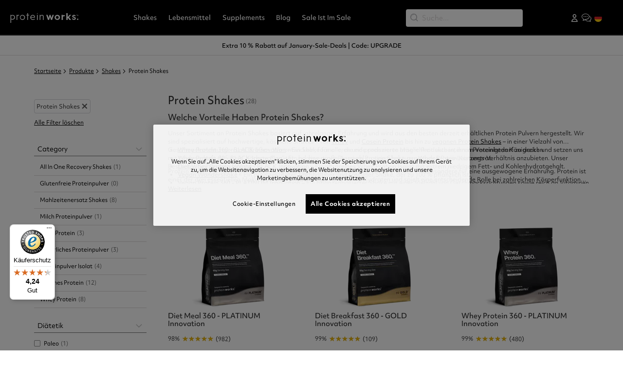

--- FILE ---
content_type: text/html; charset=utf-8
request_url: https://de.theproteinworks.com/produkte/shakes/protein
body_size: 29537
content:
<!DOCTYPE html><html lang="de" style="margin:0;padding:0"><head><meta name="viewport" content="width=device-width"/><meta charSet="utf-8"/><script>if(!window.gtmConsentIsSet) {
    (function() {
    window.gtmConsentIsSet = true;
    function getCookieDecoded(s) {
        return decodeURIComponent(s.replace(/\+/g, ' '));
    }
    function getCookieByName(key) {
        let cookies = document.cookie.split('; ');
        for (let i = 0, parts; (parts = cookies[i] && cookies[i].split('=')); i++) {
            if (getCookieDecoded(parts.shift()) === key) {
                return getCookieDecoded(parts.join('='));
            }
        }
        return null;
    }
    function getGtmConsent(consentVal) {
        var consent = {
            ad_user_data: 'denied',
            ad_personalization: 'denied',
            functionality_storage: 'denied',
            personalization_storage: 'denied',
            security_storage: 'denied',
            analytics_storage: 'denied',
            ad_storage: 'denied'
        }
        if (!consentVal) {
            return consent;
        }
        if (consentVal.indexOf('C0001') >= 0 && consentVal.indexOf('C0001:0') < 0) {
            consent.security_storage = 'granted';
            consent.ad_storage = 'granted';
        }
        if (consentVal.indexOf('C0002') >= 0 && consentVal.indexOf('C0002:0') < 0) {
            consent.personalization_storage = 'granted';
        }
        if (consentVal.indexOf('C0003') >= 0 && consentVal.indexOf('C0003:0') < 0) {
            consent.functionality_storage = 'granted';
        }
        if (consentVal.indexOf('C0004') >= 0 && consentVal.indexOf('C0004:0') < 0) {
            consent.analytics_storage = 'granted';
        }
        if (consentVal.indexOf('C0005') >= 0 && consentVal.indexOf('C0005:0') < 0) {
            consent.ad_user_data = 'granted';
            consent.ad_personalization = 'granted';
        }
        return consent;
    }
    
    var consent = getGtmConsent(getCookieByName('OptanonAlertBoxClosed') ? getCookieByName('OptanonConsent') : '');
    var lastUpdate = {};
    window.dataLayer = window.dataLayer || [];
    window.gtag = function (){window.dataLayer.push(arguments);}
    window.gtag('consent', 'default', consent);
    window.addEventListener('consent.onetrust', function (e) {
        if (getCookieByName('OptanonAlertBoxClosed')) {
            var updConsent = getGtmConsent(e.detail);
            if (JSON.stringify(lastUpdate) != JSON.stringify(updConsent)) {
                lastUpdate = updConsent;
                gtag('consent', 'update', updConsent);
            }
        }
    });
})();}</script><script>function OptanonWrapper() {window.dispatchEvent(new CustomEvent('pw.OneTrustLoaded'));}</script><script type="text/javascript" src="https://cdn-ukwest.onetrust.com/consent/57564f42-5499-4e5b-9bde-d628623b1815/OtAutoBlock.js" defer=""></script><script src="https://cdn-ukwest.onetrust.com/scripttemplates/otSDKStub.js" data-document-language="true" type="text/javascript" charset="UTF-8" data-domain-script="57564f42-5499-4e5b-9bde-d628623b1815" defer=""></script><script src="https://cdn.debugbear.com/ISXmyin8jaFM.js" defer=""></script><meta name="robots" content="INDEX,FOLLOW"/><meta name="msapplication-TileColor" content="#625e5a"/><meta name="theme-color" content="#ffffff"/><meta name="google-site-verification" content="hSDVBHDX8Xx5LRn-j185mh439_cjQ3NqTEi3ONGBcoI"/><link rel="icon" type="image/png" sizes="16x16" href="https://img.theproteinworks.com/v7/_media/files/favicon-16x16_.png" color=""/><link rel="icon" type="image/png" sizes="32x32" href="https://img.theproteinworks.com/v7/_media/files/favicon-32x32_.png" color=""/><link rel="icon" type="image/png" sizes="192x192" href="https://img.theproteinworks.com/v7/_media/files/android-chrome-192x192_.png" color=""/><link rel="icon" type="image/png" sizes="512x512" href="https://img.theproteinworks.com/v7/_media/files/android-chrome-512x512_.png" color=""/><link rel="apple-touch-icon" type="" sizes="180x180" href="https://img.theproteinworks.com/v7/_media/files/apple-touch-icon_.png" color=""/><link rel="mask-icon" type="" sizes="" href="https://img.theproteinworks.com/v7/_media/files/safari-pinned-tab.svg" color="#5bbad5"/><link rel="canonical" href="https://de.theproteinworks.com/produkte/shakes/protein"/><link rel="next" href="https://de.theproteinworks.com/produkte/shakes/protein/page/2"/><script type="text/javascript" src="//widget.trustpilot.com/bootstrap/v5/tp.widget.bootstrap.min.js" defer=""></script><meta http-equiv="Content-Language" content="de"/><meta name="geo.region" content="DE"/><link rel="preconnect" href="https://www.googletagmanager.com"/><link rel="preconnect" href="https://use.typekit.net"/><link rel="preconnect" href="https://cdn-ukwest.onetrust.com"/><link rel="preconnect" href="https://d38xvr37kwwhcm.cloudfront.net"/><link rel="alternate" hreflang="en" href="https://www.theproteinworks.com/products/shakes/protein"/><link rel="alternate" hreflang="fr" href="https://fr.theproteinworks.com/produits/shakes/proteines"/><link rel="alternate" hreflang="de" href="https://de.theproteinworks.com/produkte/shakes/protein"/><link rel="alternate" hreflang="it" href="https://it.theproteinworks.com/prodotti/frullati/proteine"/><link rel="alternate" hreflang="es" href="https://es.theproteinworks.com/productos/batidos/proteinas"/><link rel="alternate" hreflang="en-ie" href="https://ie.theproteinworks.com/products/shakes/protein"/><link rel="alternate" hreflang="en-us" href="https://us.theproteinworks.com/products/shakes/protein"/><link rel="alternate" hreflang="x-default" href="https://www.theproteinworks.com/"/><link rel="preload" href="https://ns.pwcdn.com/version1768484565446/public/img/logo-white.svg" as="image" fetchpriority="high"/><meta name="title" content="Protein Shakes | Protein Pulver| Protein Works"/><meta name="description" content="Die Proteinshakes von Protein Works werden aus qualitativ hochwertigem Proteinpulver hergestellt."/><meta name="keywords"/><title>Protein Shakes | Protein Pulver| Protein Works</title><link rel="preload" media="(min-width: 1025px)" href="https://img.theproteinworks.com/v7/_cms/2026_Brand_Refresh/Category_Ads/DIET MEAL/480x838_0f1f180411.png" as="image" fetchpriority="high"/><link rel="preload" media="(max-width: 767px)" href="https://img.theproteinworks.com/v7/_cms/2026_Brand_Refresh/Category_Ads/DIET MEAL/480x838_0f1f180411.png" as="image" fetchpriority="high"/><link rel="preload" media="screen and (min-width: 768px) and (max-width: 1024px)" href="https://img.theproteinworks.com/v7/_cms/2026_Brand_Refresh/Category_Ads/DIET MEAL/480x838_0f1f180411.png" as="image" fetchpriority="high"/><meta name="next-head-count" content="40"/><script id="browser-os-detection" data-nscript="beforeInteractive">
                                
            function getBrowser() {
                const userAgent = navigator.userAgent;
                if (userAgent.indexOf("Firefox") > -1) {
                    return "firefox";
                } else if (userAgent.indexOf("Opera") > -1 || userAgent.indexOf("OPR") > -1) {
                    return "opera";
                } else if (userAgent.indexOf("Chrome") > -1) {
                    return "chrome";
                } else if (userAgent.indexOf("Safari") > -1) {
                    return "safari";
                } else if (userAgent.indexOf("MSIE") > -1 || userAgent.indexOf("Trident/") > -1) {
                    return "ie";
                } else {
                    return "unknown-browser";
                }
            }
        
                                
            function getOS() {
                const platform = navigator.platform.toLowerCase();
                if (platform.indexOf("win") > -1) {
                    return "windows";
                } else if (platform.indexOf("mac") > -1) {
                    return "macos";
                } else if (platform.indexOf("linux") > -1) {
                    return "linux";
                } else if (/android/.test(navigator.userAgent.toLowerCase())) {
                    return "android";
                } else if (/iphone|ipad|ipod/.test(navigator.userAgent.toLowerCase())) {
                    return "ios";
                } else {
                    return "unknown-os";
                }
            }
        
                                
            function setBrowserAndOSClasses() {
                const browser = getBrowser();
                const os = getOS();
                document.documentElement.classList.add(browser, os);
            }
            setBrowserAndOSClasses();
        
                            </script><link rel="preload" href="https://ns.pwcdn.com/version1768484565446/_next/static/css/3b48124a8aa92abe.css" as="style"/><link rel="stylesheet" href="https://ns.pwcdn.com/version1768484565446/_next/static/css/3b48124a8aa92abe.css" data-n-g=""/><link rel="preload" href="https://ns.pwcdn.com/version1768484565446/_next/static/css/5b82f422fe1d3538.css" as="style"/><link rel="stylesheet" href="https://ns.pwcdn.com/version1768484565446/_next/static/css/5b82f422fe1d3538.css" data-n-p=""/><noscript data-n-css=""></noscript><script defer="" nomodule="" src="https://ns.pwcdn.com/version1768484565446/_next/static/chunks/polyfills-42372ed130431b0a.js"></script><script src="https://ns.pwcdn.com/version1768484565446/_next/static/chunks/webpack-a696f2cd122e9fee.js" defer=""></script><script src="https://ns.pwcdn.com/version1768484565446/_next/static/chunks/framework-63d16ff2f5e08230.js" defer=""></script><script src="https://ns.pwcdn.com/version1768484565446/_next/static/chunks/main-f65d278643e6c242.js" defer=""></script><script src="https://ns.pwcdn.com/version1768484565446/_next/static/chunks/pages/_app-bf441f3b5e905136.js" defer=""></script><script src="https://ns.pwcdn.com/version1768484565446/_next/static/chunks/fec483df-f17db45384e8e422.js" defer=""></script><script src="https://ns.pwcdn.com/version1768484565446/_next/static/chunks/9f75a043-0ebaf97b193a1466.js" defer=""></script><script src="https://ns.pwcdn.com/version1768484565446/_next/static/chunks/767-834bfd9b56af5cbe.js" defer=""></script><script src="https://ns.pwcdn.com/version1768484565446/_next/static/chunks/999-aceb632a933ab817.js" defer=""></script><script src="https://ns.pwcdn.com/version1768484565446/_next/static/chunks/921-5bf03a4fdd706d33.js" defer=""></script><script src="https://ns.pwcdn.com/version1768484565446/_next/static/chunks/544-74a8dbec15f25c78.js" defer=""></script><script src="https://ns.pwcdn.com/version1768484565446/_next/static/chunks/pages/category/%5Bcategory%5D-94d39a4a7175bd07.js" defer=""></script><script src="https://ns.pwcdn.com/version1768484565446/_next/static/8l-Vnu2H7wIA0N3W64yfH/_buildManifest.js" defer=""></script><script src="https://ns.pwcdn.com/version1768484565446/_next/static/8l-Vnu2H7wIA0N3W64yfH/_ssgManifest.js" defer=""></script></head><body class="catalog-category-view" style="margin:0"><script>0</script><div id="__next"><div class="App"><header><nav class="navbar navbar-expand-lg navbar-dark fixed-top"><div class="container"><div class="navbar-left"><button aria-label="Toggle navigation" type="button" class="navbar-toggler navbar-toggler-sidebar navbar-toggler collapsed"><span class="material-icons notranslate">menu</span></button><button type="button" aria-label="Search" class="navbar-toggler navbar-toggler-search btn btn-ghost"><i class="pw-icon-search"></i></button></div><a href="https://de.theproteinworks.com/" class="navbar-brand"><span class="image-custom-wrapper image-loading"><span style="box-sizing:border-box;display:block;overflow:hidden;width:initial;height:initial;background:none;opacity:1;border:0;margin:0;padding:0;position:absolute;top:0;left:0;bottom:0;right:0"><img alt="logo" src="[data-uri]" decoding="async" data-nimg="fill" class="logo" style="position:absolute;top:0;left:0;bottom:0;right:0;box-sizing:border-box;padding:0;border:none;margin:auto;display:block;width:0;height:0;min-width:100%;max-width:100%;min-height:100%;max-height:100%;object-fit:contain"/></span></span></a><div class="navbar-menu-box navbar-collapse collapse" style="opacity:0"><div class="navbar-nav"><div class="mega-nav-wrapper ub-mega-menu"><a href="https://de.theproteinworks.com/produkte/shakes" class="nav-link" style="color:#FFF"><span title="Shakes">Shakes</span></a><div class="mega-nav-inner"><div class="container"><div class="row"><div class="col"><div class="flex-column navbar-nav"><h2 class="nav-link-header "><a href="https://de.theproteinworks.com/produkte/shakes/trinkmahlzeiten" title="Trinkmahlzeiten">Trinkmahlzeiten</a></h2><div class="list-links hide"><a href="https://de.theproteinworks.com/produkte/shakes/trinkmahlzeiten/fruehstueck" class="nav-link"><span>Frühstück</span></a><a href="https://de.theproteinworks.com/produkte/shakes/trinkmahlzeiten/mittag-abendessen" class="nav-link"><span>Mittag- / Abendessen</span></a><a href="https://de.theproteinworks.com/produkte/shakes/trinkmahlzeiten/vor-dem-schlafengehen" class="nav-link"><span>Vor dem Schlafengehen</span></a><a href="https://de.theproteinworks.com/produkte/shakes/trinkmahlzeiten/abnehmen" class="nav-link"><span>Abnehmen</span></a><a href="https://de.theproteinworks.com/produkte/shakes/trinkmahlzeiten/vegan" class="nav-link"><span>Vegan</span></a></div></div></div><div class="col"><div class="flex-column navbar-nav"><h2 class="nav-link-header "><a href="https://de.theproteinworks.com/produkte/shakes/protein" title="Protein Shakes">Protein Shakes</a></h2><div class="list-links hide"><a href="https://de.theproteinworks.com/produkte/shakes/protein/whey-protein" class="nav-link"><span>Whey Proteinpulver</span></a><a href="https://de.theproteinworks.com/produkte/shakes/protein/veganes-protein" class="nav-link"><span>Vegane Proteinpulver</span></a><a href="https://de.theproteinworks.com/produkte/shakes/protein/mahlzeitenersatz-shakes" class="nav-link"><span>Mahlzeitenersatz Shakes</span></a><a href="https://de.theproteinworks.com/produkte/shakes/protein/milchprotein" class="nav-link"><span>Molkenproteinpulver</span></a><a href="https://de.theproteinworks.com/produkte/shakes/clear-protein" class="nav-link"><span>Clear Protein </span></a></div></div></div><div class="col"><div class="flex-column navbar-nav"><h2 class="nav-link-header "><a href="https://de.theproteinworks.com/produkte/shakes/vegan" title=" Vegane Proteine"> Vegane Proteine</a></h2><div class="list-links hide"><a href="https://de.theproteinworks.com/produkte/shakes/protein/veganes-protein" class="nav-link"><span>Vegane Shakes</span></a><a href="https://de.theproteinworks.com/produkte/shakes/vegan/vegane-trinkmahlzeit" class="nav-link"><span>Vegane Trinkmahlzeiten</span></a><a href="https://de.theproteinworks.com/produkte/shakes/vegan/soja-protein" class="nav-link"><span>Soja Protein</span></a><a href="https://de.theproteinworks.com/produkte/shakes/vegan/erbsenprotein" class="nav-link"><span>Erbsen Protein</span></a></div></div></div><div class="col"><div class="flex-column navbar-nav"><h2 class="nav-link-header "><a href="https://de.theproteinworks.com/produkte/shakes/abnehm-shake" title="Abnehm Shakes">Abnehm Shakes</a></h2><div class="list-links hide"><a href="https://de.theproteinworks.com/produkte/shakes/abnehm-shake/trinkmahlzeit" class="nav-link"><span>Trinkmahlzeiten</span></a><a href="https://de.theproteinworks.com/produkte/shakes/abnehm-shake/diaet-shake" class="nav-link"><span>Diät Shakes</span></a></div></div></div><div class="col"><div class="flex-column navbar-nav"><h2 class="nav-link-header "><a href="https://de.theproteinworks.com/produkte/shakes/muskelaufbau" title="Shakes zum Zunehmen">Shakes zum Zunehmen</a></h2><div class="list-links hide"><a href="https://de.theproteinworks.com/produkte/shakes/muskelaufbau/muskelaufbau-produkte" class="nav-link"><span>Shakes für Muskelaufbau</span></a><a href="https://de.theproteinworks.com/produkte/shakes/muskelaufbau/weight-gainer" class="nav-link"><span>Weight Gainer</span></a></div></div></div><div class="col"><div class="flex-column navbar-nav"><h2 class="nav-link-header "><a href="https://de.theproteinworks.com/produkte/shakes/gesundheit-wohlbefinden" title="Gesundheit &amp; Wellness">Gesundheit &amp; Wellness</a></h2><div class="list-links hide"><a href="https://de.theproteinworks.com/produkte/shakes/gesundheit-wohlbefinden/superfood-pulver" class="nav-link"><span>Greens Pulver</span></a><a href="https://de.theproteinworks.com/produkte/shakes/gesundheit-wohlbefinden/collagen" class="nav-link"><span>Collagen</span></a></div></div></div><div class="col"><div class="flex-column navbar-nav"><h2 class="nav-link-header "><a href="https://de.theproteinworks.com/produkte/shakes/fokus-und-energie" title="Fokus und Energie">Fokus und Energie</a></h2><div class="list-links hide"><a href="https://de.theproteinworks.com/endless-coffee" class="nav-link"><span>Endless Nootropic</span></a><a href="https://de.theproteinworks.com/" class="nav-link"><span>Endless Coffee</span></a><a href="https://de.theproteinworks.com/protein-coffee-coolers" class="nav-link"><span>Protein Coffee Coolers </span></a><a href="https://de.theproteinworks.com/produkte/shakes/fokus-und-energie/preworkout" class="nav-link"><span>Preworkout Booster</span></a></div></div></div><div class="col"><div class="flex-column navbar-nav"><h2 class="nav-link-header "><a href="https://de.theproteinworks.com/produkte/zubehoer" title="Zubehör">Zubehör</a></h2><div class="list-links hide"><a href="https://de.theproteinworks.com/produkte/zubehoer/whey-protein-shaker-flaschen" class="nav-link"><span>Protein Shakers</span></a><a href="https://de.theproteinworks.com/produkte/zubehoer/water-bottles" class="nav-link"><span>Wasserflaschen</span></a></div></div></div></div></div></div></div><div class="mega-nav-wrapper ub-mega-menu"><a href="https://de.theproteinworks.com/produkte/nahrungsmittel" class="nav-link" style="color:#FFF"><span title="Lebensmittel">Lebensmittel</span></a><div class="mega-nav-inner"><div class="container"><div class="row"><div class="col"><div class="flex-column navbar-nav"><h2 class="nav-link-header "><a href="https://de.theproteinworks.com/produkte/nahrungsmittel/fruehstueck" title="Frühstück">Frühstück</a></h2><div class="list-links hide"><a href="https://de.theproteinworks.com/superfood-breakfast-bowl" class="nav-link"><span>Superfood Breakfast Bowl</span></a><a href="https://de.theproteinworks.com/produkte/nahrungsmittel/fruehstueck/protein-porridge" class="nav-link"><span>Protein Porridge</span></a><a href="https://de.theproteinworks.com/produkte/nahrungsmittel//fruehstueck/protein-pancakes" class="nav-link"><span>Protein Pancakes</span></a></div></div></div><div class="col"><div class="flex-column navbar-nav"><h2 class="nav-link-header "><a href="https://de.theproteinworks.com/produkte/nahrungsmittel/sweet" title="Süß">Süß</a></h2><div class="list-links hide"><a href="https://de.theproteinworks.com/flavour-shots" class="nav-link"><span>Flavour Shots</span></a><a href="https://de.theproteinworks.com/produkte/nahrungsmittel/sweet/protein-snacks" class="nav-link"><span>Protein Snacks</span></a><a href="https://de.theproteinworks.com/produkte/nahrungsmittel/sweet/protein-pancakes" class="nav-link"><span>Protein Pancakes</span></a><a href="https://de.theproteinworks.com/produkte/nahrungsmittel/sweet/protein-dessert" class="nav-link"><span>Protein Dessert</span></a><a href="https://de.theproteinworks.com/produkte/nahrungsmittel/sweet/protein-dessert" class="nav-link"><span>Protein Backmischung</span></a><a href="https://de.theproteinworks.com/zero-syrups" class="nav-link"><span>Zero Syrups™</span></a></div></div></div><div class="col"><div class="flex-column navbar-nav"><h2 class="nav-link-header "><a href="https://de.theproteinworks.com/produkte/nahrungsmittel/herzhaft" title="Herzhaft">Herzhaft</a></h2><div class="list-links hide"><a href="https://de.theproteinworks.com/herzhafte-super-meals" class="nav-link"><span>SuperMeals</span></a><a href="https://de.theproteinworks.com/supersoups" class="nav-link"><span>SuperSoups</span></a></div></div></div><div class="col"><div class="flex-column navbar-nav"><h2 class="nav-link-header "><a href="https://de.theproteinworks.com/produkte/nahrungsmittel/nussbutter" title="Nussbutter">Nussbutter</a></h2><div class="list-links hide"><a href="https://de.theproteinworks.com/erdnussbutter " class="nav-link"><span>Erdnussbutter </span></a></div></div></div></div></div></div></div><div class="mega-nav-wrapper ub-mega-menu"><a href="https://de.theproteinworks.com/produkte/supplements" class="nav-link" style="color:#FFF"><span title="Supplements">Supplements</span></a><div class="mega-nav-inner"><div class="container"><div class="row"><div class="col"><div class="flex-column navbar-nav"><h2 class="nav-link-header "><a href="https://de.theproteinworks.com/produkte/supplements/feel-better" title="Feel Better">Feel Better</a></h2><div class="list-links hide"><a href="https://de.theproteinworks.com/gut-love" class="nav-link"><span>Gut Love</span></a><a href="https://de.theproteinworks.com/turmeric-glucosamine-joint-care" class="nav-link"><span>Happy Joints</span></a><a href="https://de.theproteinworks.com/hunger-killa" class="nav-link"><span>Hunger Killa</span></a><a href="https://de.theproteinworks.com/sleep-deep" class="nav-link"><span>Sleep Deep</span></a></div></div></div><div class="col"><div class="flex-column navbar-nav"><h2 class="nav-link-header "><a href="https://de.theproteinworks.com/produkte/supplements/health-and-wellness" title="Gesundheit &amp; Wellness">Gesundheit &amp; Wellness</a></h2><div class="list-links hide"><a href="https://de.theproteinworks.com/ai-greens" class="nav-link"><span>"All In" A.I. Greens</span></a><a href="https://de.theproteinworks.com/produkte/supplements/superfood-pulver" class="nav-link"><span>Super Greens</span></a><a href="https://de.theproteinworks.com/produkte/supplements/health-and-wellness/collagen" class="nav-link"><span>Collagen</span></a><a href="https://de.theproteinworks.com/apple-cider-vinegar-gummies" class="nav-link"><span>Apple Cider Vinegar Gummibärchen</span></a></div></div></div><div class="col"><div class="flex-column navbar-nav"><h2 class="nav-link-header "><a href="https://de.theproteinworks.com/produkte/supplements/abnehmen" title="Zum Abnehmen">Zum Abnehmen</a></h2><div class="list-links hide"><a href="https://de.theproteinworks.com/hunger-killa" class="nav-link"><span>Hunger Killa</span></a><a href="https://de.theproteinworks.com/produkte/supplements/abnehmen/fatburner" class="nav-link"><span>Fatburner</span></a><a href="https://de.theproteinworks.com/produkte/supplements/abnehmen/cla-tabletten" class="nav-link"><span>CLA</span></a><a href="https://de.theproteinworks.com/produkte/supplements/abnehmen/gruentee-kapseln" class="nav-link"><span>Grüner Tee</span></a></div></div></div><div class="col"><div class="flex-column navbar-nav"><h2 class="nav-link-header "><a href="https://de.theproteinworks.com/produkte/supplements/kreatin" title="Kreatin">Kreatin</a></h2><div class="list-links hide"><a href="https://de.theproteinworks.com/creatine-360" class="nav-link"><span>Creatine 360</span></a><a href="https://de.theproteinworks.com/creatine-extreme" class="nav-link"><span>Kreatin Extreme</span></a><a href="https://de.theproteinworks.com/creatine-monohydrate" class="nav-link"><span>Kreatin Monohydrate</span></a><a href="https://de.theproteinworks.com/creapure" class="nav-link"><span>Creapure</span></a></div></div></div><div class="col"><div class="flex-column navbar-nav"><h2 class="nav-link-header "><a href="https://de.theproteinworks.com/produkte/supplements/vitamine-mineralien" title="Vitamine &amp; Mineralien">Vitamine &amp; Mineralien</a></h2><div class="list-links hide"><a href="https://de.theproteinworks.com/produkte/supplements/vitamine-mineralien/multivitamine" class="nav-link"><span>Multivitamine</span></a><a href="https://de.theproteinworks.com/produkte/supplements/vitamine-mineralien/immun-booster" class="nav-link"><span>Immunitäts Booster</span></a><a href="https://de.theproteinworks.com/produkte/supplements/vitamine-mineralien/vegan" class="nav-link"><span>Vegan</span></a></div></div></div><div class="col"><div class="flex-column navbar-nav"><h2 class="nav-link-header "><a href="https://de.theproteinworks.com/produkte/supplements/preworkout" title="Preworkout">Preworkout</a></h2><div class="list-links hide"><a href="https://de.theproteinworks.com/produkte/supplements/preworkout/raze-trainingsbooster" class="nav-link"><span>Raze Preworkout Booster</span></a><a href="https://de.theproteinworks.com/thermopro" class="nav-link"><span>Thermopro Burn</span></a><a href="https://de.theproteinworks.com/thermopro-burn-ultra" class="nav-link"><span>Thermopro Burn Ultra</span></a></div></div></div><div class="col"><div class="flex-column navbar-nav"><h2 class="nav-link-header "><a href="https://de.theproteinworks.com/produkte/supplements/aminosaeuren" title="Aminosäuren">Aminosäuren</a></h2><div class="list-links hide"><a href="https://de.theproteinworks.com/produkte/supplements/aminosaeuren/bcaa" class="nav-link"><span>BCAA</span></a></div></div></div><div class="col"><div class="flex-column navbar-nav"><h2 class="nav-link-header "><a href="https://de.theproteinworks.com/produkte/supplements/omega-3" title="Omega 3">Omega 3</a></h2><div class="list-links hide"><a href="https://de.theproteinworks.com/ultra-omega-3" class="nav-link"><span>Omega 3 Ultra</span></a></div></div></div></div></div></div></div><div class="mega-nav-wrapper ub-mega-menu"><a href="https://de.theproteinworks.com/thelockerroom/" class="nav-link" style="color:#FFF"><span title="Blog">Blog</span></a><div class="mega-nav-inner"><div class="container"><div class="row"><div class="col"><div class="flex-column navbar-nav"><h2 class="nav-link-header "><a href="https://de.theproteinworks.com/thelockerroom/rezepte/" title="Rezepte ">Rezepte </a></h2><div class="list-links hide"></div></div></div><div class="col"><div class="flex-column navbar-nav"><h2 class="nav-link-header "><a href="https://de.theproteinworks.com/thelockerroom/ernahrung/" title="Ernährung ">Ernährung </a></h2><div class="list-links hide"></div></div></div><div class="col"><div class="flex-column navbar-nav"><h2 class="nav-link-header "><a href="https://de.theproteinworks.com/nutrition-hub" title="Nutrition Hub">Nutrition Hub</a></h2><div class="list-links hide"></div></div></div><div class="col"><div class="flex-column navbar-nav"><h2 class="nav-link-header "><a href="https://de.theproteinworks.com/thelockerroom/training/" title="Training ">Training </a></h2><div class="list-links hide"></div></div></div><div class="col"><div class="flex-column navbar-nav"><h2 class="nav-link-header "><a href="https://de.theproteinworks.com/thelockerroom/supplements/" title="Supplements Tipps">Supplements Tipps</a></h2><div class="list-links hide"></div></div></div><div class="col"><div class="flex-column navbar-nav"><h2 class="nav-link-header "><a href="https://de.theproteinworks.com/thelockerroom/gesund-wohlbefinden/" title="Gesundheit &amp; Wohlbefinden">Gesundheit &amp; Wohlbefinden</a></h2><div class="list-links hide"></div></div></div><div class="col"><div class="flex-column navbar-nav"><h2 class="nav-link-header "><a href="https://de.theproteinworks.com/greens-powder-hub" title="Super Greens Hub">Super Greens Hub</a></h2><div class="list-links hide"></div></div></div><div class="col"><div class="flex-column navbar-nav"><h2 class="nav-link-header "><a href="https://de.theproteinworks.com/thelockerroom/whey-protein-vs-kollagen/" title="Whey Protein vs. Kollagen">Whey Protein vs. Kollagen</a></h2><div class="list-links hide"></div></div></div></div></div></div></div><div class="mega-nav-wrapper ub-mega-menu"><a href="https://de.theproteinworks.com/produkte" class="nav-link" style="color:#FFF"><span title="Sale Ist Im Sale">Sale Ist Im Sale</span></a><div class="mega-nav-inner"><div class="container"><div class="row"><div class="col"><div class="flex-column navbar-nav"><h2 class="nav-link-header "><a href="https://de.theproteinworks.com/produkte" title="Extra 10 % auf ausgewählte Artikel">Extra 10 % auf ausgewählte Artikel</a></h2><div class="list-links hide"></div></div></div><div class="col"><div class="flex-column navbar-nav"><h2 class="nav-link-header "><a href="https://de.theproteinworks.com/produkte/neue-produkte" title="Neue Produkte">Neue Produkte</a></h2><div class="list-links hide"></div></div></div><div class="col"><div class="flex-column navbar-nav"><h2 class="nav-link-header "><a href="https://de.theproteinworks.com/produkte/shakes/paketangebote" title="Paketangebote">Paketangebote</a></h2><div class="list-links hide"></div></div></div><div class="col"><div class="flex-column navbar-nav"><h2 class="nav-link-header "><a href="https://de.theproteinworks.com/proukte/zubehoer" title="Zubehör">Zubehör</a></h2><div class="list-links hide"></div></div></div><div class="col"><div class="flex-column navbar-nav"><h2 class="nav-link-header "><a href="https://theproteinworks.typeform.com/to/ybROFLBr?typeform-source=de.theproteinworks.com?typeform-welcome=0" title="Protein Works Produktfinder">Protein Works Produktfinder</a></h2><div class="list-links hide"></div></div></div><div class="col"><div class="flex-column navbar-nav"><h2 class="nav-link-header "><a href="https://de.theproteinworks.com/tpw-empfehlungssystem" title="Freunde Empfehlen">Freunde Empfehlen</a></h2><div class="list-links hide"></div></div></div></div></div></div></div><div class="menu-background " style="height:0"></div></div></div><div class="navbar-search navbar-nav"><form inline="true" id="algolia-searchbox-desktop" autoComplete="off" action="" novalidate="" role="search" class="algolia-searchbox algolia-searchbox-desktop undefined algolia-searchbox-undefined"><label class="form-label visually-hidden" for="search">Suche:</label><div class="d-flex flex-row"><button type="button" class="clear btn btn-link">Abbrechen</button></div><div class="aa-Panel"></div></form></div><div class="navbar-right navbar-nav"><button type="button" aria-label="Login popup" class="btn btn-user nav-item"><i class="pw-icon pw-icon-user"></i></button><a role="button" tabindex="0" href="https://theproteinworksde.customerdesk.io/" target="_blank" aria-label="chat" class="nav-link d-none d-lg-block d-xl-block btn btn-chat"><i class="icon icon-chat"></i></a><a role="button" class="d-none d-lg-block d-xl-block nav-link" tabindex="0" href="#"><span class="country"><span class="image-custom-wrapper image-loading"><span style="box-sizing:border-box;display:block;overflow:hidden;width:initial;height:initial;background:none;opacity:1;border:0;margin:0;padding:0;position:absolute;top:0;left:0;bottom:0;right:0"><img alt="Country" src="[data-uri]" decoding="async" data-nimg="fill" style="position:absolute;top:0;left:0;bottom:0;right:0;box-sizing:border-box;padding:0;border:none;margin:auto;display:block;width:0;height:0;min-width:100%;max-width:100%;min-height:100%;max-height:100%;object-fit:contain"/></span></span></span></a><button type="button" aria-label="Basket" class="btn btn-basket"></button></div></div></nav><form inline="true" id="algolia-searchbox-mobile" autoComplete="off" action="" novalidate="" role="search" class="algolia-searchbox algolia-searchbox-mobile algolia-searchbox-mobile null null algolia-searchbox-undefined"><label class="form-label visually-hidden" for="search">Suche:</label><div class="d-flex flex-row"><button type="button" class="clear btn btn-link">Abbrechen</button></div><div class="aa-Panel"></div></form></header><div class="slick-slider slick-marquee slick-initialized" dir="ltr"><button type="button" data-role="none" class="slick-arrow slick-prev" style="display:block"> <!-- -->Previous</button><div class="slick-list"><div class="slick-track" style="width:1100%;left:-100%"><div data-index="0" class="slick-slide slick-active slick-current" tabindex="-1" aria-hidden="false" style="outline:none;width:9.090909090909092%;position:relative;left:0;opacity:1;transition:opacity 300ms linear, visibility 300ms linear"><div><a href="/produkte" class="slick-marquee-content text-center m-0" tabindex="-1" style="width:100%;display:inline-block">Extra 10 % Rabatt auf January-Sale-Deals | Code: UPGRADE</a></div></div><div data-index="1" class="slick-slide" tabindex="-1" aria-hidden="true" style="outline:none;width:9.090909090909092%;position:relative;left:-9px;opacity:0;transition:opacity 300ms linear, visibility 300ms linear"><div><a href="/diet-meal-360-shakes" class="slick-marquee-content text-center m-0" tabindex="-1" style="width:100%;display:inline-block">Diet Meal 360 - Entdecke Meals, die mehr können &gt;&gt;</a></div></div><div data-index="2" class="slick-slide" tabindex="-1" aria-hidden="true" style="outline:none;width:9.090909090909092%;position:relative;left:-18px;opacity:0;transition:opacity 300ms linear, visibility 300ms linear"><div><a href="/creatine-360" class="slick-marquee-content text-center m-0" tabindex="-1" style="width:100%;display:inline-block">Supercharged Creatine für Körper &amp; Geist &gt;&gt;</a></div></div><div data-index="3" class="slick-slide" tabindex="-1" aria-hidden="true" style="outline:none;width:9.090909090909092%;position:relative;left:-27px;opacity:0;transition:opacity 300ms linear, visibility 300ms linear"><div><a href="/produkte" class="slick-marquee-content text-center m-0" tabindex="-1" style="width:100%;display:inline-block">GRATIS VERSAND ab 70€+ Bestellwert &gt;&gt;</a></div></div><div data-index="4" class="slick-slide" tabindex="-1" aria-hidden="true" style="outline:none;width:9.090909090909092%;position:relative;left:-36px;opacity:0;transition:opacity 300ms linear, visibility 300ms linear"><div><a href="https://theproteinworks.typeform.com/to/ybROFLBr?typeform-welcome=0" class="slick-marquee-content text-center m-0" tabindex="-1" style="width:100%;display:inline-block">Neu bei Protein Works? Starte HIER &gt;&gt;</a></div></div></div></div><button type="button" data-role="none" class="slick-arrow slick-next" style="display:block"> <!-- -->Next</button></div><div class="messages messages-general   "></div><div class="col-type category-wrapper"><div class="with-side-bar container"><div class="messages-wrapper-category"><div class="messages    "></div></div><div class="row"><div class="col"><nav class="d-none d-lg-block d-xl-block" aria-label="breadcrumb" itemscope="" itemType="http://schema.org/BreadcrumbList"><ol class="breadcrumb top float-start"><li itemscope="" itemType="http://schema.org/ListItem" itemProp="itemListElement" class="breadcrumb-item"><a href="https://de.theproteinworks.com/" itemProp="item"><span itemProp="name">Startseite</span></a><meta itemProp="position" content="1"/></li><li itemscope="" itemType="http://schema.org/ListItem" itemProp="itemListElement" class="breadcrumb-item"><a href="https://de.theproteinworks.com/produkte" itemProp="item"><span itemProp="name">Produkte</span></a><meta itemProp="position" content="2"/></li><li itemscope="" itemType="http://schema.org/ListItem" itemProp="itemListElement" class="breadcrumb-item"><a href="https://de.theproteinworks.com/produkte/shakes" itemProp="item"><span itemProp="name">Shakes</span></a><meta itemProp="position" content="3"/></li><li class="breadcrumb-item active">Protein Shakes</li></ol></nav></div></div><div class="row"><div class="sidebar-content col"><div class="filter-current"><ol class="list-unstyled "><li><span class="filter-value">Protein Shakes</span><span class="material-icons">close</span></li></ol><span class="filter-clear d-none d-xl-block">Alle Filter löschen</span></div><div><div class="filter category-filter d-none d-lg-block d-xl-block accordion"><div class="accordion-item"><h2 class="accordion-header"><button type="button" aria-expanded="true" class="accordion-button">Category</button></h2><div class="accordion-collapse collapse show"><div class="accordion-body"><ul class="filter-list  "><li class="category" style="display:block"><a href="https://de.theproteinworks.com/produkte/shakes/protein/all-in-one-recovery-shakes">All In One Recovery Shakes<span class="count">(<!-- -->1<!-- -->)</span></a></li><li class="category" style="display:block"><a href="https://de.theproteinworks.com/produkte/shakes/protein/glutenfreies-proteinpulver">Glutenfreie Proteinpulver<span class="count">(<!-- -->0<!-- -->)</span></a></li><li class="category" style="display:block"><a href="https://de.theproteinworks.com/produkte/shakes/protein/mahlzeitenersatz-shakes">Mahlzeitenersatz Shakes<span class="count">(<!-- -->8<!-- -->)</span></a></li><li class="category" style="display:block"><a href="https://de.theproteinworks.com/produkte/shakes/protein/milchprotein">Milch Proteinpulver<span class="count">(<!-- -->1<!-- -->)</span></a></li><li class="category" style="display:block"><a href="https://de.theproteinworks.com/produkte/shakes/protein/multi-protein">Multi Protein<span class="count">(<!-- -->3<!-- -->)</span></a></li><li class="category" style="display:block"><a href="https://de.theproteinworks.com/produkte/shakes/protein/natuerliches-protein">Natürliches Proteinpulver<span class="count">(<!-- -->3<!-- -->)</span></a></li><li class="category" style="display:block"><a href="https://de.theproteinworks.com/produkte/shakes/protein/isolat-protein">Proteinpulver Isolat<span class="count">(<!-- -->4<!-- -->)</span></a></li><li class="category" style="display:block"><a href="https://de.theproteinworks.com/produkte/shakes/protein/veganes-protein">Veganes Protein<span class="count">(<!-- -->12<!-- -->)</span></a></li><li class="category" style="display:block"><a href="https://de.theproteinworks.com/produkte/shakes/protein/whey-protein">Whey Protein<span class="count">(<!-- -->8<!-- -->)</span></a></li><li class="text-center d-none"><button type="button" class="p-0 btn-show-more btn btn-link">Mehr anzeigen</button></li></ul></div></div></div></div><div class="filter accordion"><div class="accordion-item"><h2 class="accordion-header"><button type="button" aria-expanded="true" class="accordion-button">Diätetik</button></h2><div class="accordion-collapse collapse show"><div class="accordion-body"><ul class="filter-list  "><li class="checkbox" style="display:block"><a class="checkbox" href="https://de.theproteinworks.com/produkte/shakes/protein/diätetik/paleo" rel="nofollow"><span class="checkbox-shape"></span>Paleo<span class="count">(<!-- -->1<!-- -->)</span></a></li><li class="checkbox" style="display:block"><a class="checkbox" href="https://de.theproteinworks.com/produkte/shakes/protein/diätetik/vegan" rel="nofollow"><span class="checkbox-shape"></span>Vegan<span class="count">(<!-- -->12<!-- -->)</span></a></li><li class="checkbox" style="display:block"><a class="checkbox" href="https://de.theproteinworks.com/produkte/shakes/protein/diätetik/vegetarisch" rel="nofollow"><span class="checkbox-shape"></span>Vegetarisch<span class="count">(<!-- -->25<!-- -->)</span></a></li><li class="text-center d-none"><button type="button" class="p-0 btn-show-more btn btn-link">Mehr anzeigen</button></li></ul></div></div></div></div><div class="filter accordion"><div class="accordion-item"><h2 class="accordion-header"><button type="button" aria-expanded="true" class="accordion-button">Makronährstoffe</button></h2><div class="accordion-collapse collapse show"><div class="accordion-body"><ul class="filter-list  show-less"><li class="checkbox" style="display:block"><a class="checkbox" href="https://de.theproteinworks.com/produkte/shakes/protein/makronährstoffe/ballaststoffreich" rel="nofollow"><span class="checkbox-shape"></span>Ballaststoffreich<span class="count">(<!-- -->5<!-- -->)</span></a></li><li class="checkbox" style="display:block"><a class="checkbox" href="https://de.theproteinworks.com/produkte/shakes/protein/makronährstoffe/fat-free" rel="nofollow"><span class="checkbox-shape"></span>Fat Free<span class="count">(<!-- -->1<!-- -->)</span></a></li><li class="checkbox" style="display:block"><a class="checkbox" href="https://de.theproteinworks.com/produkte/shakes/protein/makronährstoffe/high-carb" rel="nofollow"><span class="checkbox-shape"></span>High Carb<span class="count">(<!-- -->3<!-- -->)</span></a></li><li class="checkbox" style="display:block"><a class="checkbox" href="https://de.theproteinworks.com/produkte/shakes/protein/makronährstoffe/high-protein" rel="nofollow"><span class="checkbox-shape"></span>High Protein<span class="count">(<!-- -->22<!-- -->)</span></a></li><li class="checkbox" style="display:block"><a class="checkbox" href="https://de.theproteinworks.com/produkte/shakes/protein/makronährstoffe/kalorienarm" rel="nofollow"><span class="checkbox-shape"></span>Kalorienarm<span class="count">(<!-- -->6<!-- -->)</span></a></li><li class="checkbox"><a class="checkbox" href="https://de.theproteinworks.com/produkte/shakes/protein/makronährstoffe/low-carb" rel="nofollow"><span class="checkbox-shape"></span>Low Carb<span class="count">(<!-- -->7<!-- -->)</span></a></li><li class="checkbox"><a class="checkbox" href="https://de.theproteinworks.com/produkte/shakes/protein/makronährstoffe/low-fat" rel="nofollow"><span class="checkbox-shape"></span>Low Fat<span class="count">(<!-- -->13<!-- -->)</span></a></li><li class="checkbox"><a class="checkbox" href="https://de.theproteinworks.com/produkte/shakes/protein/makronährstoffe/low-sugar" rel="nofollow"><span class="checkbox-shape"></span>Low Sugar<span class="count">(<!-- -->10<!-- -->)</span></a></li><li class="checkbox"><a class="checkbox" href="https://de.theproteinworks.com/produkte/shakes/protein/makronährstoffe/viele-kalorien" rel="nofollow"><span class="checkbox-shape"></span>viele Kalorien<span class="count">(<!-- -->3<!-- -->)</span></a></li><li class="text-center "><button type="button" class="p-0 btn-show-more btn btn-link">Mehr anzeigen</button></li></ul></div></div></div></div><div class="filter accordion"><div class="accordion-item"><h2 class="accordion-header"><button type="button" aria-expanded="true" class="accordion-button">Körperziel</button></h2><div class="accordion-collapse collapse show"><div class="accordion-body"><ul class="filter-list  show-less"><li class="checkbox" style="display:block"><a class="checkbox" href="https://de.theproteinworks.com/produkte/shakes/protein/körperziel/ausdauer" rel="nofollow"><span class="checkbox-shape"></span>Ausdauer<span class="count">(<!-- -->1<!-- -->)</span></a></li><li class="checkbox" style="display:block"><a class="checkbox" href="https://de.theproteinworks.com/produkte/shakes/protein/körperziel/defi" rel="nofollow"><span class="checkbox-shape"></span>Defi<span class="count">(<!-- -->16<!-- -->)</span></a></li><li class="checkbox" style="display:block"><a class="checkbox" href="https://de.theproteinworks.com/produkte/shakes/protein/körperziel/definierte-muskeln" rel="nofollow"><span class="checkbox-shape"></span>Definierte Muskeln<span class="count">(<!-- -->14<!-- -->)</span></a></li><li class="checkbox" style="display:block"><a class="checkbox" href="https://de.theproteinworks.com/produkte/shakes/protein/körperziel/gesunde-ernährung" rel="nofollow"><span class="checkbox-shape"></span>Gesunde Ernährung<span class="count">(<!-- -->17<!-- -->)</span></a></li><li class="checkbox" style="display:block"><a class="checkbox" href="https://de.theproteinworks.com/produkte/shakes/protein/körperziel/gewicht-verlieren" rel="nofollow"><span class="checkbox-shape"></span>Gewicht verlieren<span class="count">(<!-- -->13<!-- -->)</span></a></li><li class="checkbox"><a class="checkbox" href="https://de.theproteinworks.com/produkte/shakes/protein/körperziel/gewicht-zunehmen" rel="nofollow"><span class="checkbox-shape"></span>Gewicht zunehmen<span class="count">(<!-- -->3<!-- -->)</span></a></li><li class="checkbox"><a class="checkbox" href="https://de.theproteinworks.com/produkte/shakes/protein/körperziel/muskelmasse" rel="nofollow"><span class="checkbox-shape"></span>Muskelmasse<span class="count">(<!-- -->6<!-- -->)</span></a></li><li class="checkbox"><a class="checkbox" href="https://de.theproteinworks.com/produkte/shakes/protein/körperziel/sportliche-fitness" rel="nofollow"><span class="checkbox-shape"></span>Sportliche Fitness<span class="count">(<!-- -->4<!-- -->)</span></a></li><li class="text-center "><button type="button" class="p-0 btn-show-more btn btn-link">Mehr anzeigen</button></li></ul></div></div></div></div><div class="filter accordion"><div class="accordion-item"><h2 class="accordion-header"><button type="button" aria-expanded="true" class="accordion-button">Sonderangebote</button></h2><div class="accordion-collapse collapse show"><div class="accordion-body"><ul class="filter-list  "><li class="checkbox" style="display:block"><a class="checkbox" href="https://de.theproteinworks.com/produkte/shakes/protein/sonderangebote/deal-des-tages" rel="nofollow"><span class="checkbox-shape"></span>DEAL DES TAGES<span class="count">(<!-- -->2<!-- -->)</span></a></li><li class="checkbox" style="display:block"><a class="checkbox" href="https://de.theproteinworks.com/produkte/shakes/protein/sonderangebote/extra-10-off" rel="nofollow"><span class="checkbox-shape"></span>EXTRA 10% OFF<span class="count">(<!-- -->26<!-- -->)</span></a></li><li class="text-center d-none"><button type="button" class="p-0 btn-show-more btn btn-link">Mehr anzeigen</button></li></ul></div></div></div></div><div class="filter accordion"><div class="accordion-item"><h2 class="accordion-header"><button type="button" aria-expanded="true" class="accordion-button">Zeit</button></h2><div class="accordion-collapse collapse show"><div class="accordion-body"><ul class="filter-list  show-less"><li class="checkbox" style="display:block"><a class="checkbox" href="https://de.theproteinworks.com/produkte/shakes/protein/zeit/abendessen" rel="nofollow"><span class="checkbox-shape"></span>Abendessen<span class="count">(<!-- -->11<!-- -->)</span></a></li><li class="checkbox" style="display:block"><a class="checkbox" href="https://de.theproteinworks.com/produkte/shakes/protein/zeit/abends" rel="nofollow"><span class="checkbox-shape"></span>Abends<span class="count">(<!-- -->23<!-- -->)</span></a></li><li class="checkbox" style="display:block"><a class="checkbox" href="https://de.theproteinworks.com/produkte/shakes/protein/zeit/frühstück" rel="nofollow"><span class="checkbox-shape"></span>Frühstück<span class="count">(<!-- -->12<!-- -->)</span></a></li><li class="checkbox" style="display:block"><a class="checkbox" href="https://de.theproteinworks.com/produkte/shakes/protein/zeit/intra-workout" rel="nofollow"><span class="checkbox-shape"></span>Intra-Workout<span class="count">(<!-- -->9<!-- -->)</span></a></li><li class="checkbox" style="display:block"><a class="checkbox" href="https://de.theproteinworks.com/produkte/shakes/protein/zeit/mittagessen" rel="nofollow"><span class="checkbox-shape"></span>Mittagessen<span class="count">(<!-- -->10<!-- -->)</span></a></li><li class="checkbox"><a class="checkbox" href="https://de.theproteinworks.com/produkte/shakes/protein/zeit/morgens" rel="nofollow"><span class="checkbox-shape"></span>Morgens<span class="count">(<!-- -->24<!-- -->)</span></a></li><li class="checkbox"><a class="checkbox" href="https://de.theproteinworks.com/produkte/shakes/protein/zeit/nachmittags" rel="nofollow"><span class="checkbox-shape"></span>Nachmittags<span class="count">(<!-- -->23<!-- -->)</span></a></li><li class="checkbox"><a class="checkbox" href="https://de.theproteinworks.com/produkte/shakes/protein/zeit/nacht" rel="nofollow"><span class="checkbox-shape"></span>Nacht<span class="count">(<!-- -->20<!-- -->)</span></a></li><li class="checkbox"><a class="checkbox" href="https://de.theproteinworks.com/produkte/shakes/protein/zeit/post-workout" rel="nofollow"><span class="checkbox-shape"></span>Post-Workout<span class="count">(<!-- -->24<!-- -->)</span></a></li><li class="checkbox"><a class="checkbox" href="https://de.theproteinworks.com/produkte/shakes/protein/zeit/pre-workout" rel="nofollow"><span class="checkbox-shape"></span>Pre-Workout<span class="count">(<!-- -->7<!-- -->)</span></a></li><li class="checkbox"><a class="checkbox" href="https://de.theproteinworks.com/produkte/shakes/protein/zeit/snack" rel="nofollow"><span class="checkbox-shape"></span>Snack<span class="count">(<!-- -->20<!-- -->)</span></a></li><li class="checkbox"><a class="checkbox" href="https://de.theproteinworks.com/produkte/shakes/protein/zeit/tag" rel="nofollow"><span class="checkbox-shape"></span>Tag<span class="count">(<!-- -->24<!-- -->)</span></a></li><li class="text-center "><button type="button" class="p-0 btn-show-more btn btn-link">Mehr anzeigen</button></li></ul></div></div></div></div></div></div><div class="page-content col"><section class="section section-intro"><div class="p-0 container-fluid"><h1 class="cat-title">Protein Shakes</h1><span class="count">(28)</span><div><div class="page-description preview "><h3>Welche Vorteile Haben Protein Shakes?</h3> 
 
 <p></p>
 
 <p>
 
 Unser Sortiment an Protein Shakes ...</p></div><div class="page-description trim"><h3>Welche Vorteile Haben Protein Shakes?</h3> 
 
 </p>
 
 <p>
 
 Unser Sortiment an Protein Shakes basiert auf jahrelanger Erfahrung und wird aus den besten derzeit erhältlichen Protein Pulvern hergestellt. Wir sind spezialisiert auf hochwertige, köstliche Shakes – von <a href="/produkte/shakes/protein/whey-protein">Whey</a> und <a href="/produkte/shakes/protein/milchprotein">Casein Protein</a> bis hin zu <a href="/produkte/shakes/protein/veganes-protein">veganen Protein Shakes</a> – in einer Vielzahl von Geschmacksrichtungen und Größen.
 
 <p>
 
 Wir entwickeln, formulieren und produzieren unsere Produkte intern im Vereinigten Königreich und setzen uns mit Leidenschaft dafür ein, höchste Qualität und eine große Auswahl zu einem herausragenden Preis-Leistungs-Verhältnis anzubieten. Unser Bestseller-Sortiment umfasst:
 
 <p>
 
 <ul>
 
 <li><a href="/100-protein">Whey Protein 360 - BLACK Innovation</a> – Ein Shake für alle, die eine preiswerte Möglichkeit suchen, ihren Proteinbedarf zu decken.
 
 <p>
 
 <li><a href="/whey-protein-80-concentrate">Whey Protein 80 - BLACK Innovation</a> – Ein hochwertiger Premium Protein Shake aus Whey Protein Konzentrat.
 
 <p>
 
 <li><a href="/diet-whey-protein-90-isolate">Diet Whey Protein Isolate - BLACK Innovation</a> – Ein ultrareines Whey Protein Isolat mit extrem niedrigem Fett- und Kohlenhydratgehalt.
 
 <p>
 
 <li><a href="/vegan-wondershake">Vegan Wondershake</a> – Ein preisgekrönter, reichhaltiger und cremiger Shake, der zu 100 % pflanzlich ist.
 
 <p>
 
 <li><a href="/vegan-protein-extreme">Vegan Protein 360 - PLATINUM Innovation</a> – Ein pflanzenbasierter Shake mit einer Vielzahl von Geschmacksrichtungen sowie reich an Vitaminen und Mineralstoffen.
 
 </ul>
 
 <p>
 
 
 
 Protein Shakes sind eine praktische Möglichkeit, die tägliche Proteinzufuhr zu erhöhen – insbesondere für eine ausgewogene Ernährung. Protein ist einer der drei essentiellen Makronährstoffe neben Fetten und Kohlenhydraten und spielt eine entscheidende Rolle bei zahlreichen Körperfunktionen, darunter die Unterstützung des Immunsystems, der Stoffwechselprozesse und der Nährstofftransport. Die regelmäßige Ergänzung mit Protein Shakes trägt zur allgemeinen Gesundheit bei und stellt sicher, dass der Körper stets ausreichend mit Protein versorgt ist. Kennst du schon unser <a href="/vegan-protein">preiswertestes Vegan Protein</a>? Probiere unseren beliebten veganen Shake noch heute.
 
 <p>
 
 Im Gegensatz zu vielen anderen Marken legen wir großen Wert auf Transparenz und geben genau an, wie viel Protein in jedem unserer Produkte enthalten ist. Klicke einfach auf das Ernährungsfeld auf jeder Produktseite, um weitere Informationen zu erhalten. Bei Protein Works garantieren wir höchste Qualität und niedrige Preise, damit du jederzeit die besten Produkte zum besten Preis bekommst.
 
 </p></div><button type="button" class="p-0 btn-show-more btn btn-link">Weiterlesen</button></div></div></section><section class="section section-filter-slider"><div class="slick-slider slick-filters slick-initialized" dir="ltr"><button type="button" data-role="none" class="slick-arrow slick-prev slick-disabled" style="display:block"> <!-- -->Previous</button><div class="slick-list"><div class="slick-track" style="width:0px;left:0px"><div style="outline:none" data-index="0" class="slick-slide slick-active slick-current" tabindex="-1" aria-hidden="false"><div><a role="button" tabindex="-1" href="/produkte/shakes/protein/all-in-one-recovery-shakes" style="width:100%;display:inline-block" class="btn btn-outline-secondary">All In One Recovery Shakes</a></div></div><div style="outline:none" data-index="1" class="slick-slide slick-active" tabindex="-1" aria-hidden="false"><div><a role="button" tabindex="-1" href="/produkte/shakes/protein/multi-protein" style="width:100%;display:inline-block" class="btn btn-outline-secondary">Multi Protein</a></div></div><div style="outline:none" data-index="2" class="slick-slide" tabindex="-1" aria-hidden="true"><div><a role="button" tabindex="-1" href="/produkte/shakes/protein/glutenfreies-proteinpulver" style="width:100%;display:inline-block" class="btn btn-outline-secondary">Glutenfreie Proteinpulver</a></div></div><div style="outline:none" data-index="3" class="slick-slide" tabindex="-1" aria-hidden="true"><div><a role="button" tabindex="-1" href="/produkte/shakes/protein/isolat-protein" style="width:100%;display:inline-block" class="btn btn-outline-secondary">Proteinpulver Isolat</a></div></div><div style="outline:none" data-index="4" class="slick-slide" tabindex="-1" aria-hidden="true"><div><a role="button" tabindex="-1" href="/produkte/shakes/protein/whey-protein" style="width:100%;display:inline-block" class="btn btn-outline-secondary">Whey Protein</a></div></div><div style="outline:none" data-index="5" class="slick-slide" tabindex="-1" aria-hidden="true"><div><a role="button" tabindex="-1" href="/produkte/shakes/protein/mahlzeitenersatz-shakes" style="width:100%;display:inline-block" class="btn btn-outline-secondary">Mahlzeitenersatz Shakes</a></div></div><div style="outline:none" data-index="6" class="slick-slide" tabindex="-1" aria-hidden="true"><div><a role="button" tabindex="-1" href="/produkte/shakes/protein/milchprotein" style="width:100%;display:inline-block" class="btn btn-outline-secondary">Milch Proteinpulver</a></div></div><div style="outline:none" data-index="7" class="slick-slide" tabindex="-1" aria-hidden="true"><div><a role="button" tabindex="-1" href="/produkte/shakes/protein/natuerliches-protein" style="width:100%;display:inline-block" class="btn btn-outline-secondary">Natürliches Proteinpulver</a></div></div><div style="outline:none" data-index="8" class="slick-slide" tabindex="-1" aria-hidden="true"><div><a role="button" tabindex="-1" href="/produkte/shakes/protein/veganes-protein" style="width:100%;display:inline-block" class="btn btn-outline-secondary">Veganes Protein</a></div></div></div></div><button type="button" data-role="none" class="slick-arrow slick-next" style="display:block"> <!-- -->Next</button></div></section><section class="section section-products"><div class="p-0 container-fluid"><div class="row"><div class="d-xl-done col-md-12"><div class="sorting-pagination-wrapper-undefined  row"><div class="filter-toggle  col-12"><div><div class="filter-btn-wrapper"><button type="button" class="btn btn-link">Ergebnisse anpassen</button></div><div class="filter-current"><ol class="list-unstyled "><li><span class="filter-value">Protein Shakes</span><span class="material-icons">close</span></li></ol><span class="filter-clear d-none d-xl-block">Alle Filter löschen</span></div></div></div></div></div></div><ul class="list-unstyled row product-list product-items" itemscope="" itemType="http://schema.org/ItemList"><li class="grid-item" itemProp="itemListElement" itemType="http://schema.org/ListItem" itemscope=""><meta itemProp="position" content="1"/><div class="ProductItem_product__Y_1DU product-item product-item-info" itemProp="item" itemscope="" itemType="http://schema.org/Product"><a href="https://de.theproteinworks.com/diet-meal-replacement-extreme" class="product-item-photo ProductItem_product_image__Jcrnm"><div class="ProductItem_product_image_desktop__wVdA7 product-image-desktop"><span class="image-custom-wrapper image-loading"><span style="box-sizing:border-box;display:block;overflow:hidden;width:initial;height:initial;background:none;opacity:1;border:0;margin:0;padding:0;position:absolute;top:0;left:0;bottom:0;right:0"><img alt="Diet Meal 360 - PLATINUM Innovation" src="[data-uri]" decoding="async" data-nimg="fill" style="position:absolute;top:0;left:0;bottom:0;right:0;box-sizing:border-box;padding:0;border:none;margin:auto;display:block;width:0;height:0;min-width:100%;max-width:100%;min-height:100%;max-height:100%;object-fit:contain"/></span></span></div><meta itemProp="image" content="https://img.theproteinworks.com/v7/_media/catalog/product/cache/f804919832b7f2d9088acc16301d46b4/D/i/Diet_Meal_360_Platinum_-_Medium_-_Front_Angle_1.png"/></a><div class="ProductItem_product_details__K2rLl product-details"><a itemProp="url" class="ProductItem_product_name__hwp3y product-item-link product-name no-hover-effect" href="https://de.theproteinworks.com/diet-meal-replacement-extreme"><h2 itemProp="name">Diet Meal 360 - PLATINUM Innovation</h2></a><div class="ProductItem_product_reviews_summary__VSvfr product_reviews_summary" itemProp="aggregateRating" itemscope="" itemType="http://schema.org/AggregateRating"><div class="ProductItem_rating__DTgEc"><span>98<!-- -->%</span><div class="StarRating_star_rating__Ad9Vh star-rating" title="98"><span style="width:98%"></span></div><meta itemProp="ratingValue" content="98"/><meta itemProp="bestRating" content="100"/><meta itemProp="ratingCount" content="982"/></div><div class="ProductItem_reviews__qjG_u"><span>(<!-- -->982<!-- -->)</span></div></div><div class="ProductItem_product_quote__xl7ix product-quote"><p>"Soo lecker! Diet Meal Replacement Extreme ist mein Mittagersatz, ich bekomme überhaupt...<strong>Charlie*</strong></p></div><div class="ProductItem_product_price_box__v38D7  price-box product_price_box"><span class="ProductItem_price_normal__c8LdX  price_normal price_special"><span class="price_label"><span class="price-from">ab</span><del class="ProductItem_price_old__RlJ92 me-1">27,99€</del></span><span class="ProductItem_price_current__y7vcV price_current ">15,64€</span></span><script type="application/ld+json">{"@context":"http://schema.org","@type":"SaleEvent","name":"EXTRA 10% RABATT","url":"https://de.theproteinworks.com/produkte","startDate":"2026-01-15","endDate":"2026-01-31","description":"EXTRA 10% RABATT","image":"https://img.theproteinworks.com/v7/_media/catalog/product/cache/f804919832b7f2d9088acc16301d46b4/D/i/Diet_Meal_360_Platinum_-_Medium_-_Front_Angle_1.png","location":{"@type":"Place","name":"Protein Works Germany","url":"https://de.theproteinworks.com/","address":"Protein Works Germany"}}</script><script type="application/ld+json">{"@context":"http://schema.org","@type":"SaleEvent","name":"SPECIAL OFFER - 44% off selected products","url":"https://de.theproteinworks.com/produkte","startDate":"2026-01-15","endDate":"2026-01-22","description":"SPECIAL OFFER - 44% off selected products","image":"https://img.theproteinworks.com/v7/_media/catalog/product/cache/f804919832b7f2d9088acc16301d46b4/D/i/Diet_Meal_360_Platinum_-_Medium_-_Front_Angle_1.png","location":{"@type":"Place","name":"Protein Works Germany","url":"https://de.theproteinworks.com/","address":"Protein Works Germany"}}</script><div class="offer-info offer undefined"><div class="text"> 
<p class="for-list">EXTRA 10% RABATT</p>
<p>EXTRA 10% RABATT</p>
</div>




</div></div><div class="ProductItem_product_actions__LYhhU product-actions-button"><button type="button" class="ProductItem_product_actions_button__Ldavs ProductItem_product_actions_quick_buy__ODaSD quick-buy-action btn btn-primary">Schnellkauf</button><a role="button" tabindex="0" href="https://de.theproteinworks.com/diet-meal-replacement-extreme" class="ProductItem_product_actions_button__Ldavs ProductItem_product_actions_more_info__asK0P no-hover-effect btn more-info primary action btn btn-secondary">Produkt Details</a></div></div></div></li><li class="grid-item" itemProp="itemListElement" itemType="http://schema.org/ListItem" itemscope=""><meta itemProp="position" content="2"/><div class="ProductItem_product__Y_1DU product-item product-item-info" itemProp="item" itemscope="" itemType="http://schema.org/Product"><a href="https://de.theproteinworks.com/ultimate-diet-breakfast-shake" class="product-item-photo ProductItem_product_image__Jcrnm"><div class="ProductItem_product_image_desktop__wVdA7 product-image-desktop"><span class="image-custom-wrapper image-loading"><span style="box-sizing:border-box;display:block;overflow:hidden;width:initial;height:initial;background:none;opacity:1;border:0;margin:0;padding:0;position:absolute;top:0;left:0;bottom:0;right:0"><img alt="Diet Breakfast 360 - GOLD Innovation" src="[data-uri]" decoding="async" data-nimg="fill" style="position:absolute;top:0;left:0;bottom:0;right:0;box-sizing:border-box;padding:0;border:none;margin:auto;display:block;width:0;height:0;min-width:100%;max-width:100%;min-height:100%;max-height:100%;object-fit:contain"/></span></span></div><meta itemProp="image" content="https://img.theproteinworks.com/v7/_media/catalog/product/cache/f804919832b7f2d9088acc16301d46b4/D/i/Diet_Breakfast_360_Gold_-_Medium_-_Front_Angle_1.png"/></a><div class="ProductItem_product_details__K2rLl product-details"><a itemProp="url" class="ProductItem_product_name__hwp3y product-item-link product-name no-hover-effect" href="https://de.theproteinworks.com/ultimate-diet-breakfast-shake"><h2 itemProp="name">Diet Breakfast 360 - GOLD Innovation</h2></a><div class="ProductItem_product_reviews_summary__VSvfr product_reviews_summary" itemProp="aggregateRating" itemscope="" itemType="http://schema.org/AggregateRating"><div class="ProductItem_rating__DTgEc"><span>99<!-- -->%</span><div class="StarRating_star_rating__Ad9Vh star-rating" title="99"><span style="width:99%"></span></div><meta itemProp="ratingValue" content="99"/><meta itemProp="bestRating" content="100"/><meta itemProp="ratingCount" content="109"/></div><div class="ProductItem_reviews__qjG_u"><span>(<!-- -->109<!-- -->)</span></div></div><div class="ProductItem_product_quote__xl7ix product-quote"><p>"Genau das, was ich morgens brauche - schnell, lecker und sättigend!“ Jennifer*
<span style="display:block; font-size:0.85em; font-style:italic; opacity:0.8;">
    Verpackung kann abweichen
  </span></p></div><div class="ProductItem_product_price_box__v38D7  price-box product_price_box"><span class="ProductItem_price_normal__c8LdX  price_normal price_special"><span class="price_label"><span class="price-from">ab</span><del class="ProductItem_price_old__RlJ92 me-1">21,99€</del></span><span class="ProductItem_price_current__y7vcV price_current ">14,99€</span></span><script type="application/ld+json">{"@context":"http://schema.org","@type":"SaleEvent","name":"EXTRA 10% RABATT","url":"https://de.theproteinworks.com/produkte","startDate":"2026-01-15","endDate":"2026-01-31","description":"EXTRA 10% RABATT","image":"https://img.theproteinworks.com/v7/_media/catalog/product/cache/f804919832b7f2d9088acc16301d46b4/D/i/Diet_Breakfast_360_Gold_-_Medium_-_Front_Angle_1.png","location":{"@type":"Place","name":"Protein Works Germany","url":"https://de.theproteinworks.com/","address":"Protein Works Germany"}}</script><script type="application/ld+json">{"@context":"http://schema.org","@type":"SaleEvent","name":"SPECIAL OFFER - 32% off selected products","url":"https://de.theproteinworks.com/produkte","startDate":"2026-01-15","endDate":"2026-01-22","description":"SPECIAL OFFER - 32% off selected products","image":"https://img.theproteinworks.com/v7/_media/catalog/product/cache/f804919832b7f2d9088acc16301d46b4/D/i/Diet_Breakfast_360_Gold_-_Medium_-_Front_Angle_1.png","location":{"@type":"Place","name":"Protein Works Germany","url":"https://de.theproteinworks.com/","address":"Protein Works Germany"}}</script><div class="offer-info offer undefined"><div class="text"> 
<p class="for-list">EXTRA 10% RABATT</p>
<p>EXTRA 10% RABATT</p>
</div>




</div></div><div class="ProductItem_product_actions__LYhhU product-actions-button"><button type="button" class="ProductItem_product_actions_button__Ldavs ProductItem_product_actions_quick_buy__ODaSD quick-buy-action btn btn-primary">Schnellkauf</button><a role="button" tabindex="0" href="https://de.theproteinworks.com/ultimate-diet-breakfast-shake" class="ProductItem_product_actions_button__Ldavs ProductItem_product_actions_more_info__asK0P no-hover-effect btn more-info primary action btn btn-secondary">Produkt Details</a></div></div></div></li><li class="grid-item" itemProp="itemListElement" itemType="http://schema.org/ListItem" itemscope=""><meta itemProp="position" content="3"/><div class="ProductItem_product__Y_1DU product-item product-item-info" itemProp="item" itemscope="" itemType="http://schema.org/Product"><a href="https://de.theproteinworks.com/whey-protein-360-extreme" class="product-item-photo ProductItem_product_image__Jcrnm"><div class="ProductItem_product_image_desktop__wVdA7 product-image-desktop"><span class="image-custom-wrapper image-loading"><span style="box-sizing:border-box;display:block;overflow:hidden;width:initial;height:initial;background:none;opacity:1;border:0;margin:0;padding:0;position:absolute;top:0;left:0;bottom:0;right:0"><img alt="Whey Protein 360 - PLATINUM Innovation" src="[data-uri]" decoding="async" data-nimg="fill" style="position:absolute;top:0;left:0;bottom:0;right:0;box-sizing:border-box;padding:0;border:none;margin:auto;display:block;width:0;height:0;min-width:100%;max-width:100%;min-height:100%;max-height:100%;object-fit:contain"/></span></span></div><meta itemProp="image" content="https://img.theproteinworks.com/v7/_media/catalog/product/cache/f804919832b7f2d9088acc16301d46b4/W/h/Whey_Protein_360_Platinum_-_Medium_-_Front_Angle_1.png"/></a><div class="ProductItem_product_details__K2rLl product-details"><a itemProp="url" class="ProductItem_product_name__hwp3y product-item-link product-name no-hover-effect" href="https://de.theproteinworks.com/whey-protein-360-extreme"><h2 itemProp="name">Whey Protein 360 - PLATINUM Innovation</h2></a><div class="ProductItem_product_reviews_summary__VSvfr product_reviews_summary" itemProp="aggregateRating" itemscope="" itemType="http://schema.org/AggregateRating"><div class="ProductItem_rating__DTgEc"><span>99<!-- -->%</span><div class="StarRating_star_rating__Ad9Vh star-rating" title="99"><span style="width:99%"></span></div><meta itemProp="ratingValue" content="99"/><meta itemProp="bestRating" content="100"/><meta itemProp="ratingCount" content="480"/></div><div class="ProductItem_reviews__qjG_u"><span>(<!-- -->480<!-- -->)</span></div></div><div class="ProductItem_product_quote__xl7ix product-quote"><p>Das ist die nächste Generation Leute, ich habe noch keinen besseren Proteinshake probiert, s...<strong>Sam</strong></p></div><div class="ProductItem_product_price_box__v38D7  price-box product_price_box"><span class="ProductItem_price_normal__c8LdX  price_normal price_special"><span class="price_label"><span class="price-from">ab</span><del class="ProductItem_price_old__RlJ92 me-1">45,99€</del></span><span class="ProductItem_price_current__y7vcV price_current ">23,79€</span></span><script type="application/ld+json">{"@context":"http://schema.org","@type":"SaleEvent","name":"EXTRA 10% RABATT","url":"https://de.theproteinworks.com/produkte","startDate":"2026-01-15","endDate":"2026-01-31","description":"EXTRA 10% RABATT","image":"https://img.theproteinworks.com/v7/_media/catalog/product/cache/f804919832b7f2d9088acc16301d46b4/W/h/Whey_Protein_360_Platinum_-_Medium_-_Front_Angle_1.png","location":{"@type":"Place","name":"Protein Works Germany","url":"https://de.theproteinworks.com/","address":"Protein Works Germany"}}</script><script type="application/ld+json">{"@context":"http://schema.org","@type":"SaleEvent","name":"SPECIAL OFFER - 48% off selected products","url":"https://de.theproteinworks.com/produkte","startDate":"2026-01-15","endDate":"2026-01-22","description":"SPECIAL OFFER - 48% off selected products","image":"https://img.theproteinworks.com/v7/_media/catalog/product/cache/f804919832b7f2d9088acc16301d46b4/W/h/Whey_Protein_360_Platinum_-_Medium_-_Front_Angle_1.png","location":{"@type":"Place","name":"Protein Works Germany","url":"https://de.theproteinworks.com/","address":"Protein Works Germany"}}</script><div class="offer-info offer undefined"><div class="text"> 
<p class="for-list">EXTRA 10% RABATT</p>
<p>EXTRA 10% RABATT</p>
</div>




</div></div><div class="ProductItem_product_actions__LYhhU product-actions-button"><button type="button" class="ProductItem_product_actions_button__Ldavs ProductItem_product_actions_quick_buy__ODaSD quick-buy-action btn btn-primary">Schnellkauf</button><a role="button" tabindex="0" href="https://de.theproteinworks.com/whey-protein-360-extreme" class="ProductItem_product_actions_button__Ldavs ProductItem_product_actions_more_info__asK0P no-hover-effect btn more-info primary action btn btn-secondary">Produkt Details</a></div></div></div></li><li class="grid-item" itemProp="itemListElement" itemType="http://schema.org/ListItem" itemscope=""><meta itemProp="position" content="4"/><div class="ProductItem_product__Y_1DU product-item product-item-info" itemProp="item" itemscope="" itemType="http://schema.org/Product"><a href="https://de.theproteinworks.com/whey-protein-360" class="product-item-photo ProductItem_product_image__Jcrnm"><div class="ProductItem_product_image_desktop__wVdA7 product-image-desktop"><span class="image-custom-wrapper image-loading"><span style="box-sizing:border-box;display:block;overflow:hidden;width:initial;height:initial;background:none;opacity:1;border:0;margin:0;padding:0;position:absolute;top:0;left:0;bottom:0;right:0"><img alt="Whey Protein 360 - GOLD Innovation" src="[data-uri]" decoding="async" data-nimg="fill" style="position:absolute;top:0;left:0;bottom:0;right:0;box-sizing:border-box;padding:0;border:none;margin:auto;display:block;width:0;height:0;min-width:100%;max-width:100%;min-height:100%;max-height:100%;object-fit:contain"/></span></span></div><meta itemProp="image" content="https://img.theproteinworks.com/v7/_media/catalog/product/cache/f804919832b7f2d9088acc16301d46b4/W/h/Whey_Protein_360_Gold_-_Medium_-_Front_Angle_1.png"/></a><div class="ProductItem_product_details__K2rLl product-details"><a itemProp="url" class="ProductItem_product_name__hwp3y product-item-link product-name no-hover-effect" href="https://de.theproteinworks.com/whey-protein-360"><h2 itemProp="name">Whey Protein 360 - GOLD Innovation</h2></a><div class="ProductItem_product_reviews_summary__VSvfr product_reviews_summary" itemProp="aggregateRating" itemscope="" itemType="http://schema.org/AggregateRating"><div class="ProductItem_rating__DTgEc"><span>99<!-- -->%</span><div class="StarRating_star_rating__Ad9Vh star-rating" title="99"><span style="width:99%"></span></div><meta itemProp="ratingValue" content="99"/><meta itemProp="bestRating" content="100"/><meta itemProp="ratingCount" content="846"/></div><div class="ProductItem_reviews__qjG_u"><span>(<!-- -->846<!-- -->)</span></div></div><div class="ProductItem_product_quote__xl7ix product-quote"><p>"Der beste Protein Shake, den ich je probiert habe, schmeckt fantastisch. Mischt sich wi...<strong>Keagan*</strong></p></div><div class="ProductItem_product_price_box__v38D7  price-box product_price_box"><span class="ProductItem_price_normal__c8LdX  price_normal price_special"><span class="price_label"><span class="price-from">ab</span><del class="ProductItem_price_old__RlJ92 me-1">33,99€</del></span><span class="ProductItem_price_current__y7vcV price_current ">19,99€</span></span><script type="application/ld+json">{"@context":"http://schema.org","@type":"SaleEvent","name":"EXTRA 10% RABATT","url":"https://de.theproteinworks.com/produkte","startDate":"2026-01-15","endDate":"2026-01-31","description":"EXTRA 10% RABATT","image":"https://img.theproteinworks.com/v7/_media/catalog/product/cache/f804919832b7f2d9088acc16301d46b4/W/h/Whey_Protein_360_Gold_-_Medium_-_Front_Angle_1.png","location":{"@type":"Place","name":"Protein Works Germany","url":"https://de.theproteinworks.com/","address":"Protein Works Germany"}}</script><script type="application/ld+json">{"@context":"http://schema.org","@type":"SaleEvent","name":"SPECIAL OFFER - 41% off selected products","url":"https://de.theproteinworks.com/produkte","startDate":"2026-01-15","endDate":"2026-01-22","description":"SPECIAL OFFER - 41% off selected products","image":"https://img.theproteinworks.com/v7/_media/catalog/product/cache/f804919832b7f2d9088acc16301d46b4/W/h/Whey_Protein_360_Gold_-_Medium_-_Front_Angle_1.png","location":{"@type":"Place","name":"Protein Works Germany","url":"https://de.theproteinworks.com/","address":"Protein Works Germany"}}</script><div class="offer-info offer undefined"><div class="text"> 
<p class="for-list">EXTRA 10% RABATT</p>
<p>EXTRA 10% RABATT</p>
</div>




</div></div><div class="ProductItem_product_actions__LYhhU product-actions-button"><button type="button" class="ProductItem_product_actions_button__Ldavs ProductItem_product_actions_quick_buy__ODaSD quick-buy-action btn btn-primary">Schnellkauf</button><a role="button" tabindex="0" href="https://de.theproteinworks.com/whey-protein-360" class="ProductItem_product_actions_button__Ldavs ProductItem_product_actions_more_info__asK0P no-hover-effect btn more-info primary action btn btn-secondary">Produkt Details</a></div></div></div></li><li class="grid-item" itemProp="itemListElement" itemType="http://schema.org/ListItem" itemscope=""><meta itemProp="position" content="5"/><div class="ProductItem_product__Y_1DU product-item product-item-info" itemProp="item" itemscope="" itemType="http://schema.org/Product"><a href="https://de.theproteinworks.com/diet-meal-replacement" class="product-item-photo ProductItem_product_image__Jcrnm"><div class="ProductItem_product_image_desktop__wVdA7 product-image-desktop"><span class="image-custom-wrapper image-loading"><span style="box-sizing:border-box;display:block;overflow:hidden;width:initial;height:initial;background:none;opacity:1;border:0;margin:0;padding:0;position:absolute;top:0;left:0;bottom:0;right:0"><img alt="Diet Meal 360 - GOLD Innovation" src="[data-uri]" decoding="async" data-nimg="fill" style="position:absolute;top:0;left:0;bottom:0;right:0;box-sizing:border-box;padding:0;border:none;margin:auto;display:block;width:0;height:0;min-width:100%;max-width:100%;min-height:100%;max-height:100%;object-fit:contain"/></span></span></div><meta itemProp="image" content="https://img.theproteinworks.com/v7/_media/catalog/product/cache/f804919832b7f2d9088acc16301d46b4/D/i/Diet_Meal_360_Gold_-_Medium_-_Front_Angle_1.png"/></a><div class="ProductItem_product_details__K2rLl product-details"><a itemProp="url" class="ProductItem_product_name__hwp3y product-item-link product-name no-hover-effect" href="https://de.theproteinworks.com/diet-meal-replacement"><h2 itemProp="name">Diet Meal 360 - GOLD Innovation</h2></a><div class="ProductItem_product_reviews_summary__VSvfr product_reviews_summary" itemProp="aggregateRating" itemscope="" itemType="http://schema.org/AggregateRating"><div class="ProductItem_rating__DTgEc"><span>98<!-- -->%</span><div class="StarRating_star_rating__Ad9Vh star-rating" title="98"><span style="width:98%"></span></div><meta itemProp="ratingValue" content="98"/><meta itemProp="bestRating" content="100"/><meta itemProp="ratingCount" content="1239"/></div><div class="ProductItem_reviews__qjG_u"><span>(<!-- -->1239<!-- -->)</span></div></div><div class="ProductItem_product_quote__xl7ix product-quote"><p>"Ich verwende diesen kalorienreduzierten Mahlzeiten Shake zum Abnehmen und kann es ...<strong>Alex*</strong></p></div><div class="ProductItem_product_price_box__v38D7  price-box product_price_box"><span class="ProductItem_price_normal__c8LdX  price_normal price_special"><span class="price_label"><span class="price-from">ab</span><del class="ProductItem_price_old__RlJ92 me-1">21,99€</del></span><span class="ProductItem_price_current__y7vcV price_current ">12,27€</span></span><script type="application/ld+json">{"@context":"http://schema.org","@type":"SaleEvent","name":"EXTRA 10% RABATT","url":"https://de.theproteinworks.com/produkte","startDate":"2026-01-15","endDate":"2026-01-31","description":"EXTRA 10% RABATT","image":"https://img.theproteinworks.com/v7/_media/catalog/product/cache/f804919832b7f2d9088acc16301d46b4/D/i/Diet_Meal_360_Gold_-_Medium_-_Front_Angle_1.png","location":{"@type":"Place","name":"Protein Works Germany","url":"https://de.theproteinworks.com/","address":"Protein Works Germany"}}</script><script type="application/ld+json">{"@context":"http://schema.org","@type":"SaleEvent","name":"SPECIAL OFFER - 44% off selected products","url":"https://de.theproteinworks.com/produkte","startDate":"2026-01-15","endDate":"2026-01-22","description":"SPECIAL OFFER - 44% off selected products","image":"https://img.theproteinworks.com/v7/_media/catalog/product/cache/f804919832b7f2d9088acc16301d46b4/D/i/Diet_Meal_360_Gold_-_Medium_-_Front_Angle_1.png","location":{"@type":"Place","name":"Protein Works Germany","url":"https://de.theproteinworks.com/","address":"Protein Works Germany"}}</script><div class="offer-info offer undefined"><div class="text"> 
<p class="for-list">EXTRA 10% RABATT</p>
<p>EXTRA 10% RABATT</p>
</div>




</div></div><div class="ProductItem_product_actions__LYhhU product-actions-button"><button type="button" class="ProductItem_product_actions_button__Ldavs ProductItem_product_actions_quick_buy__ODaSD quick-buy-action btn btn-primary">Schnellkauf</button><a role="button" tabindex="0" href="https://de.theproteinworks.com/diet-meal-replacement" class="ProductItem_product_actions_button__Ldavs ProductItem_product_actions_more_info__asK0P no-hover-effect btn more-info primary action btn btn-secondary">Produkt Details</a></div></div></div></li><li data-ad-id="diet_category_refresh_de" data-ad-place="1" class="grid-item ad"><div class="product-item advert-wrapper-box"><div class="product-item product-wrapper-box"><a href="https://de.theproteinworks.com/produkte/shakes/protein/mahlzeitenersatz-shakes"><span class="ad-img desktop"><span class="image-custom-wrapper image-loading"><span style="box-sizing:border-box;display:block;overflow:hidden;width:initial;height:initial;background:none;opacity:1;border:0;margin:0;padding:0;position:absolute;top:0;left:0;bottom:0;right:0"><img alt="diet_category_refresh_de" src="https://img.theproteinworks.com/v7/_cms/2026_Brand_Refresh/Category_Ads/DIET MEAL/480x838_0f1f180411.png" decoding="async" data-nimg="fill" style="position:absolute;top:0;left:0;bottom:0;right:0;box-sizing:border-box;padding:0;border:none;margin:auto;display:block;width:0;height:0;min-width:100%;max-width:100%;min-height:100%;max-height:100%;object-fit:cover"/></span></span></span><span class="ad-img mobile"><span class="image-custom-wrapper image-loading"><span style="box-sizing:border-box;display:block;overflow:hidden;width:initial;height:initial;background:none;opacity:1;border:0;margin:0;padding:0;position:absolute;top:0;left:0;bottom:0;right:0"><img alt="diet_category_refresh_de" src="https://img.theproteinworks.com/v7/_cms/2026_Brand_Refresh/Category_Ads/DIET MEAL/480x838_0f1f180411.png" decoding="async" data-nimg="fill" style="position:absolute;top:0;left:0;bottom:0;right:0;box-sizing:border-box;padding:0;border:none;margin:auto;display:block;width:0;height:0;min-width:100%;max-width:100%;min-height:100%;max-height:100%;object-fit:cover"/></span></span></span><span class="ad-img tablet"><span class="image-custom-wrapper image-loading"><span style="box-sizing:border-box;display:block;overflow:hidden;width:initial;height:initial;background:none;opacity:1;border:0;margin:0;padding:0;position:absolute;top:0;left:0;bottom:0;right:0"><img alt="diet_category_refresh_de" src="https://img.theproteinworks.com/v7/_cms/2026_Brand_Refresh/Category_Ads/DIET MEAL/480x838_0f1f180411.png" decoding="async" data-nimg="fill" class="tablet" style="position:absolute;top:0;left:0;bottom:0;right:0;box-sizing:border-box;padding:0;border:none;margin:auto;display:block;width:0;height:0;min-width:100%;max-width:100%;min-height:100%;max-height:100%;object-fit:cover"/></span></span></span></a></div></div></li><li class="grid-item" itemProp="itemListElement" itemType="http://schema.org/ListItem" itemscope=""><meta itemProp="position" content="6"/><div class="ProductItem_product__Y_1DU product-item product-item-info" itemProp="item" itemscope="" itemType="http://schema.org/Product"><a href="https://de.theproteinworks.com/100-protein" class="product-item-photo ProductItem_product_image__Jcrnm"><div class="ProductItem_product_image_desktop__wVdA7 product-image-desktop"><span class="image-custom-wrapper image-loading"><span style="box-sizing:border-box;display:block;overflow:hidden;width:initial;height:initial;background:none;opacity:1;border:0;margin:0;padding:0;position:absolute;top:0;left:0;bottom:0;right:0"><img alt="100% Protein" src="[data-uri]" decoding="async" data-nimg="fill" style="position:absolute;top:0;left:0;bottom:0;right:0;box-sizing:border-box;padding:0;border:none;margin:auto;display:block;width:0;height:0;min-width:100%;max-width:100%;min-height:100%;max-height:100%;object-fit:contain"/></span></span></div><meta itemProp="image" content="https://img.theproteinworks.com/v7/_media/catalog/product/cache/f804919832b7f2d9088acc16301d46b4/1/0/100_protein_proteinworks_0.png"/></a><div class="ProductItem_product_details__K2rLl product-details"><a itemProp="url" class="ProductItem_product_name__hwp3y product-item-link product-name no-hover-effect" href="https://de.theproteinworks.com/100-protein"><h2 itemProp="name">100% Protein</h2></a><div class="ProductItem_product_reviews_summary__VSvfr product_reviews_summary" itemProp="aggregateRating" itemscope="" itemType="http://schema.org/AggregateRating"><div class="ProductItem_rating__DTgEc"><span>98<!-- -->%</span><div class="StarRating_star_rating__Ad9Vh star-rating" title="98"><span style="width:98%"></span></div><meta itemProp="ratingValue" content="98"/><meta itemProp="bestRating" content="100"/><meta itemProp="ratingCount" content="53"/></div><div class="ProductItem_reviews__qjG_u"><span>(<!-- -->53<!-- -->)</span></div></div><div class="ProductItem_product_quote__xl7ix product-quote"><p>Ich habe neulich den 100% Protein Shake zum ersten Mal probiert und ich bin wirklich beeindruckt wie gut der Shake schmeckt für diesen Preis! - Taylor</p></div><div class="ProductItem_product_price_box__v38D7  price-box product_price_box"><span class="ProductItem_price_normal__c8LdX  price_normal price_special"><span class="price_label"><span class="price-from">ab</span><del class="ProductItem_price_old__RlJ92 me-1">18,99€</del></span><span class="ProductItem_price_current__y7vcV price_current ">14,89€</span></span><script type="application/ld+json">{"@context":"http://schema.org","@type":"SaleEvent","name":"EXTRA 10% RABATT","url":"https://de.theproteinworks.com/produkte","startDate":"2026-01-15","endDate":"2026-01-31","description":"EXTRA 10% RABATT","image":"https://img.theproteinworks.com/v7/_media/catalog/product/cache/f804919832b7f2d9088acc16301d46b4/1/0/100_protein_proteinworks_0.png","location":{"@type":"Place","name":"Protein Works Germany","url":"https://de.theproteinworks.com/","address":"Protein Works Germany"}}</script><script type="application/ld+json">{"@context":"http://schema.org","@type":"SaleEvent","name":"SPECIAL OFFER - 22% off selected products","url":"https://de.theproteinworks.com/produkte","startDate":"2026-01-15","endDate":"2026-01-22","description":"SPECIAL OFFER - 22% off selected products","image":"https://img.theproteinworks.com/v7/_media/catalog/product/cache/f804919832b7f2d9088acc16301d46b4/1/0/100_protein_proteinworks_0.png","location":{"@type":"Place","name":"Protein Works Germany","url":"https://de.theproteinworks.com/","address":"Protein Works Germany"}}</script><div class="offer-info offer undefined"><div class="text"> 
<p class="for-list">EXTRA 10% RABATT</p>
<p>EXTRA 10% RABATT</p>
</div>




</div></div><div class="ProductItem_product_actions__LYhhU product-actions-button"><button type="button" class="ProductItem_product_actions_button__Ldavs ProductItem_product_actions_quick_buy__ODaSD quick-buy-action btn btn-primary">Schnellkauf</button><a role="button" tabindex="0" href="https://de.theproteinworks.com/100-protein" class="ProductItem_product_actions_button__Ldavs ProductItem_product_actions_more_info__asK0P no-hover-effect btn more-info primary action btn btn-secondary">Produkt Details</a></div></div></div></li><li class="grid-item" itemProp="itemListElement" itemType="http://schema.org/ListItem" itemscope=""><meta itemProp="position" content="7"/><div class="ProductItem_product__Y_1DU product-item product-item-info" itemProp="item" itemscope="" itemType="http://schema.org/Product"><a href="https://de.theproteinworks.com/vegan-wondershake" class="product-item-photo ProductItem_product_image__Jcrnm"><div class="ProductItem_product_image_desktop__wVdA7 product-image-desktop"><span class="image-custom-wrapper image-loading"><span style="box-sizing:border-box;display:block;overflow:hidden;width:initial;height:initial;background:none;opacity:1;border:0;margin:0;padding:0;position:absolute;top:0;left:0;bottom:0;right:0"><img alt="Vegan Wondershake" src="[data-uri]" decoding="async" data-nimg="fill" style="position:absolute;top:0;left:0;bottom:0;right:0;box-sizing:border-box;padding:0;border:none;margin:auto;display:block;width:0;height:0;min-width:100%;max-width:100%;min-height:100%;max-height:100%;object-fit:contain"/></span></span></div><meta itemProp="image" content="https://img.theproteinworks.com/v7/_media/catalog/product/cache/f804919832b7f2d9088acc16301d46b4/w/o/wondershake_4_1.png"/></a><div class="ProductItem_product_details__K2rLl product-details"><a itemProp="url" class="ProductItem_product_name__hwp3y product-item-link product-name no-hover-effect" href="https://de.theproteinworks.com/vegan-wondershake"><h2 itemProp="name">Vegan Wondershake</h2></a><div class="ProductItem_product_reviews_summary__VSvfr product_reviews_summary" itemProp="aggregateRating" itemscope="" itemType="http://schema.org/AggregateRating"><div class="ProductItem_rating__DTgEc"><span>98<!-- -->%</span><div class="StarRating_star_rating__Ad9Vh star-rating" title="98"><span style="width:98%"></span></div><meta itemProp="ratingValue" content="98"/><meta itemProp="bestRating" content="100"/><meta itemProp="ratingCount" content="362"/></div><div class="ProductItem_reviews__qjG_u"><span>(<!-- -->362<!-- -->)</span></div></div><div class="ProductItem_product_quote__xl7ix product-quote"><p>“Das am besten schmeckende vegane Proteinpulver, wahrscheinlich das leckerste Protein, ...<strong>-Stephen</strong></p></div><div class="ProductItem_product_price_box__v38D7  price-box product_price_box"><span class="ProductItem_price_normal__c8LdX  price_normal price_special"><span class="price_label"><span class="price-from">ab</span><del class="ProductItem_price_old__RlJ92 me-1">69,99€</del></span><span class="ProductItem_price_current__y7vcV price_current ">23,59€</span></span><script type="application/ld+json">{"@context":"http://schema.org","@type":"SaleEvent","name":"EXTRA 10% RABATT","url":"https://de.theproteinworks.com/produkte","startDate":"2026-01-15","endDate":"2026-01-31","description":"EXTRA 10% RABATT","image":"https://img.theproteinworks.com/v7/_media/catalog/product/cache/f804919832b7f2d9088acc16301d46b4/w/o/wondershake_4_1.png","location":{"@type":"Place","name":"Protein Works Germany","url":"https://de.theproteinworks.com/","address":"Protein Works Germany"}}</script><script type="application/ld+json">{"@context":"http://schema.org","@type":"SaleEvent","name":"SPECIAL OFFER - 66% off selected products","url":"https://de.theproteinworks.com/produkte","startDate":"2026-01-15","endDate":"2026-01-22","description":"SPECIAL OFFER - 66% off selected products","image":"https://img.theproteinworks.com/v7/_media/catalog/product/cache/f804919832b7f2d9088acc16301d46b4/w/o/wondershake_4_1.png","location":{"@type":"Place","name":"Protein Works Germany","url":"https://de.theproteinworks.com/","address":"Protein Works Germany"}}</script><div class="offer-info offer undefined"><div class="text"> 
<p class="for-list">EXTRA 10% RABATT</p>
<p>EXTRA 10% RABATT</p>
</div>




</div></div><div class="ProductItem_product_actions__LYhhU product-actions-button"><button type="button" class="ProductItem_product_actions_button__Ldavs ProductItem_product_actions_quick_buy__ODaSD quick-buy-action btn btn-primary">Schnellkauf</button><a role="button" tabindex="0" href="https://de.theproteinworks.com/vegan-wondershake" class="ProductItem_product_actions_button__Ldavs ProductItem_product_actions_more_info__asK0P no-hover-effect btn more-info primary action btn btn-secondary">Produkt Details</a></div></div></div></li><li class="grid-item" itemProp="itemListElement" itemType="http://schema.org/ListItem" itemscope=""><meta itemProp="position" content="8"/><div class="ProductItem_product__Y_1DU product-item product-item-info" itemProp="item" itemscope="" itemType="http://schema.org/Product"><a href="https://de.theproteinworks.com/vegan-protein-extreme" class="product-item-photo ProductItem_product_image__Jcrnm"><div class="ProductItem_product_image_desktop__wVdA7 product-image-desktop"><span class="image-custom-wrapper image-loading"><span style="box-sizing:border-box;display:block;overflow:hidden;width:initial;height:initial;background:none;opacity:1;border:0;margin:0;padding:0;position:absolute;top:0;left:0;bottom:0;right:0"><img alt="Vegan Protein 360 - PLATINUM Innovation" src="[data-uri]" decoding="async" data-nimg="fill" style="position:absolute;top:0;left:0;bottom:0;right:0;box-sizing:border-box;padding:0;border:none;margin:auto;display:block;width:0;height:0;min-width:100%;max-width:100%;min-height:100%;max-height:100%;object-fit:contain"/></span></span></div><meta itemProp="image" content="https://img.theproteinworks.com/v7/_media/catalog/product/cache/f804919832b7f2d9088acc16301d46b4/V/e/Vegan_Protein_360_Platinum_-_Medium_-_Front_Angle_1.png"/></a><div class="ProductItem_product_details__K2rLl product-details"><a itemProp="url" class="ProductItem_product_name__hwp3y product-item-link product-name no-hover-effect" href="https://de.theproteinworks.com/vegan-protein-extreme"><h2 itemProp="name">Vegan Protein 360 - PLATINUM Innovation</h2></a><div class="ProductItem_product_reviews_summary__VSvfr product_reviews_summary" itemProp="aggregateRating" itemscope="" itemType="http://schema.org/AggregateRating"><div class="ProductItem_rating__DTgEc"><span>98<!-- -->%</span><div class="StarRating_star_rating__Ad9Vh star-rating" title="98"><span style="width:98%"></span></div><meta itemProp="ratingValue" content="98"/><meta itemProp="bestRating" content="100"/><meta itemProp="ratingCount" content="543"/></div><div class="ProductItem_reviews__qjG_u"><span>(<!-- -->543<!-- -->)</span></div></div><div class="ProductItem_product_quote__xl7ix product-quote"><p>"Zweifellos das beste vegane Protein, das ich probiert habe. Ich liebe die Auswahl an Ges...<strong>Taylor</strong></p></div><div class="ProductItem_product_price_box__v38D7  price-box product_price_box"><span class="ProductItem_price_normal__c8LdX  price_normal price_special"><span class="price_label"><span class="price-from">ab</span><del class="ProductItem_price_old__RlJ92 me-1">27,99€</del></span><span class="ProductItem_price_current__y7vcV price_current ">12,63€</span></span><script type="application/ld+json">{"@context":"http://schema.org","@type":"SaleEvent","name":"EXTRA 10% RABATT","url":"https://de.theproteinworks.com/produkte","startDate":"2026-01-15","endDate":"2026-01-31","description":"EXTRA 10% RABATT","image":"https://img.theproteinworks.com/v7/_media/catalog/product/cache/f804919832b7f2d9088acc16301d46b4/V/e/Vegan_Protein_360_Platinum_-_Medium_-_Front_Angle_1.png","location":{"@type":"Place","name":"Protein Works Germany","url":"https://de.theproteinworks.com/","address":"Protein Works Germany"}}</script><script type="application/ld+json">{"@context":"http://schema.org","@type":"SaleEvent","name":"SPECIAL OFFER - 55% off selected products","url":"https://de.theproteinworks.com/produkte","startDate":"2026-01-15","endDate":"2026-01-22","description":"SPECIAL OFFER - 55% off selected products","image":"https://img.theproteinworks.com/v7/_media/catalog/product/cache/f804919832b7f2d9088acc16301d46b4/V/e/Vegan_Protein_360_Platinum_-_Medium_-_Front_Angle_1.png","location":{"@type":"Place","name":"Protein Works Germany","url":"https://de.theproteinworks.com/","address":"Protein Works Germany"}}</script><div class="offer-info offer undefined"><div class="text"> 
<p class="for-list">EXTRA 10% RABATT</p>
<p>EXTRA 10% RABATT</p>
</div>




</div></div><div class="ProductItem_product_actions__LYhhU product-actions-button"><button type="button" class="ProductItem_product_actions_button__Ldavs ProductItem_product_actions_quick_buy__ODaSD quick-buy-action btn btn-primary">Schnellkauf</button><a role="button" tabindex="0" href="https://de.theproteinworks.com/vegan-protein-extreme" class="ProductItem_product_actions_button__Ldavs ProductItem_product_actions_more_info__asK0P no-hover-effect btn more-info primary action btn btn-secondary">Produkt Details</a></div></div></div></li><li data-ad-id="vegan_category_refresh_de" data-ad-place="2" class="grid-item ad"><div class="product-item advert-wrapper-box"><div class="product-item product-wrapper-box"><a href="https://de.theproteinworks.com/produkte/shakes/protein/veganes-protein"><span class="ad-img desktop"><span class="image-custom-wrapper image-loading"><span style="box-sizing:border-box;display:block;overflow:hidden;width:initial;height:initial;background:none;opacity:1;border:0;margin:0;padding:0;position:absolute;top:0;left:0;bottom:0;right:0"><img alt="/produkte/shakes/protein/veganes-protein" src="[data-uri]" decoding="async" data-nimg="fill" style="position:absolute;top:0;left:0;bottom:0;right:0;box-sizing:border-box;padding:0;border:none;margin:auto;display:block;width:0;height:0;min-width:100%;max-width:100%;min-height:100%;max-height:100%;object-fit:cover"/></span></span></span><span class="ad-img mobile"><span class="image-custom-wrapper image-loading"><span style="box-sizing:border-box;display:block;overflow:hidden;width:initial;height:initial;background:none;opacity:1;border:0;margin:0;padding:0;position:absolute;top:0;left:0;bottom:0;right:0"><img alt="/produkte/shakes/protein/veganes-protein" src="[data-uri]" decoding="async" data-nimg="fill" style="position:absolute;top:0;left:0;bottom:0;right:0;box-sizing:border-box;padding:0;border:none;margin:auto;display:block;width:0;height:0;min-width:100%;max-width:100%;min-height:100%;max-height:100%;object-fit:cover"/></span></span></span><span class="ad-img tablet"><span class="image-custom-wrapper image-loading"><span style="box-sizing:border-box;display:block;overflow:hidden;width:initial;height:initial;background:none;opacity:1;border:0;margin:0;padding:0;position:absolute;top:0;left:0;bottom:0;right:0"><img alt="/produkte/shakes/protein/veganes-protein" src="[data-uri]" decoding="async" data-nimg="fill" class="tablet" style="position:absolute;top:0;left:0;bottom:0;right:0;box-sizing:border-box;padding:0;border:none;margin:auto;display:block;width:0;height:0;min-width:100%;max-width:100%;min-height:100%;max-height:100%;object-fit:cover"/></span></span></span></a></div></div></li><li class="grid-item" itemProp="itemListElement" itemType="http://schema.org/ListItem" itemscope=""><meta itemProp="position" content="9"/><div class="ProductItem_product__Y_1DU product-item product-item-info" itemProp="item" itemscope="" itemType="http://schema.org/Product"><a href="https://de.theproteinworks.com/vegan-diet-meal-replacement-extreme" class="product-item-photo ProductItem_product_image__Jcrnm"><div class="ProductItem_product_image_desktop__wVdA7 product-image-desktop"><span class="image-custom-wrapper image-loading"><span style="box-sizing:border-box;display:block;overflow:hidden;width:initial;height:initial;background:none;opacity:1;border:0;margin:0;padding:0;position:absolute;top:0;left:0;bottom:0;right:0"><img alt="Vegan Diet Meal 360 - PLATINUM Innovation" src="[data-uri]" decoding="async" data-nimg="fill" style="position:absolute;top:0;left:0;bottom:0;right:0;box-sizing:border-box;padding:0;border:none;margin:auto;display:block;width:0;height:0;min-width:100%;max-width:100%;min-height:100%;max-height:100%;object-fit:contain"/></span></span></div><meta itemProp="image" content="https://img.theproteinworks.com/v7/_media/catalog/product/cache/f804919832b7f2d9088acc16301d46b4/V/e/Vegan_Diet_Meal_360_Platinum_-_Medium_-_Front_Angle_1.png"/></a><div class="ProductItem_product_details__K2rLl product-details"><a itemProp="url" class="ProductItem_product_name__hwp3y product-item-link product-name no-hover-effect" href="https://de.theproteinworks.com/vegan-diet-meal-replacement-extreme"><h2 itemProp="name">Vegan Diet Meal 360 - PLATINUM Innovation</h2></a><div class="ProductItem_product_reviews_summary__VSvfr product_reviews_summary" itemProp="aggregateRating" itemscope="" itemType="http://schema.org/AggregateRating"><div class="ProductItem_rating__DTgEc"><span>97<!-- -->%</span><div class="StarRating_star_rating__Ad9Vh star-rating" title="97"><span style="width:97%"></span></div><meta itemProp="ratingValue" content="97"/><meta itemProp="bestRating" content="100"/><meta itemProp="ratingCount" content="189"/></div><div class="ProductItem_reviews__qjG_u"><span>(<!-- -->189<!-- -->)</span></div></div><div class="ProductItem_product_quote__xl7ix product-quote"><p>"Normalerweise kaufe ich die Standard-Version, da&nbsp; dachte ich mir, ich probiere stattdess...<strong>Emily*</strong></p></div><div class="ProductItem_product_price_box__v38D7  price-box product_price_box"><span class="ProductItem_price_normal__c8LdX  price_normal price_special"><span class="price_label"><span class="price-from">ab</span><del class="ProductItem_price_old__RlJ92 me-1">29,99€</del></span><span class="ProductItem_price_current__y7vcV price_current ">13,49€</span></span><script type="application/ld+json">{"@context":"http://schema.org","@type":"SaleEvent","name":"EXTRA 10% RABATT","url":"https://de.theproteinworks.com/produkte","startDate":"2026-01-15","endDate":"2026-01-31","description":"EXTRA 10% RABATT","image":"https://img.theproteinworks.com/v7/_media/catalog/product/cache/f804919832b7f2d9088acc16301d46b4/V/e/Vegan_Diet_Meal_360_Platinum_-_Medium_-_Front_Angle_1.png","location":{"@type":"Place","name":"Protein Works Germany","url":"https://de.theproteinworks.com/","address":"Protein Works Germany"}}</script><script type="application/ld+json">{"@context":"http://schema.org","@type":"SaleEvent","name":"SPECIAL OFFER - 55% off selected products","url":"https://de.theproteinworks.com/produkte","startDate":"2026-01-15","endDate":"2026-01-22","description":"SPECIAL OFFER - 55% off selected products","image":"https://img.theproteinworks.com/v7/_media/catalog/product/cache/f804919832b7f2d9088acc16301d46b4/V/e/Vegan_Diet_Meal_360_Platinum_-_Medium_-_Front_Angle_1.png","location":{"@type":"Place","name":"Protein Works Germany","url":"https://de.theproteinworks.com/","address":"Protein Works Germany"}}</script><div class="offer-info offer undefined"><div class="text"> 
<p class="for-list">EXTRA 10% RABATT</p>
<p>EXTRA 10% RABATT</p>
</div>




</div></div><div class="ProductItem_product_actions__LYhhU product-actions-button"><button type="button" class="ProductItem_product_actions_button__Ldavs ProductItem_product_actions_quick_buy__ODaSD quick-buy-action btn btn-primary">Schnellkauf</button><a role="button" tabindex="0" href="https://de.theproteinworks.com/vegan-diet-meal-replacement-extreme" class="ProductItem_product_actions_button__Ldavs ProductItem_product_actions_more_info__asK0P no-hover-effect btn more-info primary action btn btn-secondary">Produkt Details</a></div></div></div></li><li class="grid-item" itemProp="itemListElement" itemType="http://schema.org/ListItem" itemscope=""><meta itemProp="position" content="10"/><div class="ProductItem_product__Y_1DU product-item product-item-info" itemProp="item" itemscope="" itemType="http://schema.org/Product"><a href="https://de.theproteinworks.com/vegan-protein" class="product-item-photo ProductItem_product_image__Jcrnm"><div class="ProductItem_product_image_desktop__wVdA7 product-image-desktop"><span class="image-custom-wrapper image-loading"><span style="box-sizing:border-box;display:block;overflow:hidden;width:initial;height:initial;background:none;opacity:1;border:0;margin:0;padding:0;position:absolute;top:0;left:0;bottom:0;right:0"><img alt="Vegan Protein 360 - GOLD Innovation" src="[data-uri]" decoding="async" data-nimg="fill" style="position:absolute;top:0;left:0;bottom:0;right:0;box-sizing:border-box;padding:0;border:none;margin:auto;display:block;width:0;height:0;min-width:100%;max-width:100%;min-height:100%;max-height:100%;object-fit:contain"/></span></span></div><meta itemProp="image" content="https://img.theproteinworks.com/v7/_media/catalog/product/cache/f804919832b7f2d9088acc16301d46b4/V/e/Vegan_Protein_360_Gold_-_Medium_-_Front_Angle_1.png"/></a><div class="ProductItem_product_details__K2rLl product-details"><a itemProp="url" class="ProductItem_product_name__hwp3y product-item-link product-name no-hover-effect" href="https://de.theproteinworks.com/vegan-protein"><h2 itemProp="name">Vegan Protein 360 - GOLD Innovation</h2></a><div class="ProductItem_product_reviews_summary__VSvfr product_reviews_summary" itemProp="aggregateRating" itemscope="" itemType="http://schema.org/AggregateRating"><div class="ProductItem_rating__DTgEc"><span>98<!-- -->%</span><div class="StarRating_star_rating__Ad9Vh star-rating" title="98"><span style="width:98%"></span></div><meta itemProp="ratingValue" content="98"/><meta itemProp="bestRating" content="100"/><meta itemProp="ratingCount" content="1458"/></div><div class="ProductItem_reviews__qjG_u"><span>(<!-- -->1458<!-- -->)</span></div></div><div class="ProductItem_product_quote__xl7ix product-quote"><p>"WOW. Hätte nicht erwartet, dass es mir so gut gefällt .... Ich liebe dieses Produkt...Wü...<strong>Aimee*</strong></p></div><div class="ProductItem_product_price_box__v38D7  price-box product_price_box"><span class="ProductItem_price_normal__c8LdX  price_normal price_special"><span class="price_label"><span class="price-from">ab</span><del class="ProductItem_price_old__RlJ92 me-1">22,99€</del></span><span class="ProductItem_price_current__y7vcV price_current ">9,29€</span></span><script type="application/ld+json">{"@context":"http://schema.org","@type":"SaleEvent","name":"EXTRA 10% RABATT","url":"https://de.theproteinworks.com/produkte","startDate":"2026-01-15","endDate":"2026-01-31","description":"EXTRA 10% RABATT","image":"https://img.theproteinworks.com/v7/_media/catalog/product/cache/f804919832b7f2d9088acc16301d46b4/V/e/Vegan_Protein_360_Gold_-_Medium_-_Front_Angle_1.png","location":{"@type":"Place","name":"Protein Works Germany","url":"https://de.theproteinworks.com/","address":"Protein Works Germany"}}</script><script type="application/ld+json">{"@context":"http://schema.org","@type":"SaleEvent","name":"SPECIAL OFFER - 60% off selected products","url":"https://de.theproteinworks.com/produkte","startDate":"2026-01-15","endDate":"2026-01-22","description":"SPECIAL OFFER - 60% off selected products","image":"https://img.theproteinworks.com/v7/_media/catalog/product/cache/f804919832b7f2d9088acc16301d46b4/V/e/Vegan_Protein_360_Gold_-_Medium_-_Front_Angle_1.png","location":{"@type":"Place","name":"Protein Works Germany","url":"https://de.theproteinworks.com/","address":"Protein Works Germany"}}</script><div class="offer-info offer undefined"><div class="text"> 
<p class="for-list">EXTRA 10% RABATT</p>
<p>EXTRA 10% RABATT</p>
</div>




</div></div><div class="ProductItem_product_actions__LYhhU product-actions-button"><button type="button" class="ProductItem_product_actions_button__Ldavs ProductItem_product_actions_quick_buy__ODaSD quick-buy-action btn btn-primary">Schnellkauf</button><a role="button" tabindex="0" href="https://de.theproteinworks.com/vegan-protein" class="ProductItem_product_actions_button__Ldavs ProductItem_product_actions_more_info__asK0P no-hover-effect btn more-info primary action btn btn-secondary">Produkt Details</a></div></div></div></li><li class="grid-item" itemProp="itemListElement" itemType="http://schema.org/ListItem" itemscope=""><meta itemProp="position" content="11"/><div class="ProductItem_product__Y_1DU product-item product-item-info" itemProp="item" itemscope="" itemType="http://schema.org/Product"><a href="https://de.theproteinworks.com/vegan-meal-replacement-shake" class="product-item-photo ProductItem_product_image__Jcrnm"><div class="ProductItem_product_image_desktop__wVdA7 product-image-desktop"><span class="image-custom-wrapper image-loading"><span style="box-sizing:border-box;display:block;overflow:hidden;width:initial;height:initial;background:none;opacity:1;border:0;margin:0;padding:0;position:absolute;top:0;left:0;bottom:0;right:0"><img alt="Vegan Diet Meal 360 - GOLD Innovation" src="[data-uri]" decoding="async" data-nimg="fill" style="position:absolute;top:0;left:0;bottom:0;right:0;box-sizing:border-box;padding:0;border:none;margin:auto;display:block;width:0;height:0;min-width:100%;max-width:100%;min-height:100%;max-height:100%;object-fit:contain"/></span></span></div><meta itemProp="image" content="https://img.theproteinworks.com/v7/_media/catalog/product/cache/f804919832b7f2d9088acc16301d46b4/V/e/Vegan_Diet_Meal_360_Gold_-_Medium_-_Front_Angle_1.png"/></a><div class="ProductItem_product_details__K2rLl product-details"><a itemProp="url" class="ProductItem_product_name__hwp3y product-item-link product-name no-hover-effect" href="https://de.theproteinworks.com/vegan-meal-replacement-shake"><h2 itemProp="name">Vegan Diet Meal 360 - GOLD Innovation</h2></a><div class="ProductItem_product_reviews_summary__VSvfr product_reviews_summary" itemProp="aggregateRating" itemscope="" itemType="http://schema.org/AggregateRating"><div class="ProductItem_rating__DTgEc"><span>99<!-- -->%</span><div class="StarRating_star_rating__Ad9Vh star-rating" title="99"><span style="width:99%"></span></div><meta itemProp="ratingValue" content="99"/><meta itemProp="bestRating" content="100"/><meta itemProp="ratingCount" content="283"/></div><div class="ProductItem_reviews__qjG_u"><span>(<!-- -->283<!-- -->)</span></div></div><div class="ProductItem_product_quote__xl7ix product-quote"><p>"Ich habe dies als Alternative zu Huel ausprobiert und bin sehr froh darüber. Nicht nur der...<strong>Sam*</strong></p></div><div class="ProductItem_product_price_box__v38D7  price-box product_price_box"><span class="ProductItem_price_normal__c8LdX  price_normal price_special"><span class="price_label"><span class="price-from">ab</span><del class="ProductItem_price_old__RlJ92 me-1">21,99€</del></span><span class="ProductItem_price_current__y7vcV price_current ">12,63€</span></span><script type="application/ld+json">{"@context":"http://schema.org","@type":"SaleEvent","name":"EXTRA 10% RABATT","url":"https://de.theproteinworks.com/produkte","startDate":"2026-01-15","endDate":"2026-01-31","description":"EXTRA 10% RABATT","image":"https://img.theproteinworks.com/v7/_media/catalog/product/cache/f804919832b7f2d9088acc16301d46b4/V/e/Vegan_Diet_Meal_360_Gold_-_Medium_-_Front_Angle_1.png","location":{"@type":"Place","name":"Protein Works Germany","url":"https://de.theproteinworks.com/","address":"Protein Works Germany"}}</script><script type="application/ld+json">{"@context":"http://schema.org","@type":"SaleEvent","name":"SPECIAL OFFER - 43% off selected products","url":"https://de.theproteinworks.com/produkte","startDate":"2026-01-15","endDate":"2026-01-22","description":"SPECIAL OFFER - 43% off selected products","image":"https://img.theproteinworks.com/v7/_media/catalog/product/cache/f804919832b7f2d9088acc16301d46b4/V/e/Vegan_Diet_Meal_360_Gold_-_Medium_-_Front_Angle_1.png","location":{"@type":"Place","name":"Protein Works Germany","url":"https://de.theproteinworks.com/","address":"Protein Works Germany"}}</script><div class="offer-info offer undefined"><div class="text"> 
<p class="for-list">EXTRA 10% RABATT</p>
<p>EXTRA 10% RABATT</p>
</div>




</div></div><div class="ProductItem_product_actions__LYhhU product-actions-button"><button type="button" class="ProductItem_product_actions_button__Ldavs ProductItem_product_actions_quick_buy__ODaSD quick-buy-action btn btn-primary">Schnellkauf</button><a role="button" tabindex="0" href="https://de.theproteinworks.com/vegan-meal-replacement-shake" class="ProductItem_product_actions_button__Ldavs ProductItem_product_actions_more_info__asK0P no-hover-effect btn more-info primary action btn btn-secondary">Produkt Details</a></div></div></div></li><li class="grid-item" itemProp="itemListElement" itemType="http://schema.org/ListItem" itemscope=""><meta itemProp="position" content="12"/><div class="ProductItem_product__Y_1DU product-item product-item-info" itemProp="item" itemscope="" itemType="http://schema.org/Product"><a href="https://de.theproteinworks.com/complete-360-meal-dairy" class="product-item-photo ProductItem_product_image__Jcrnm"><div class="ProductItem_product_image_desktop__wVdA7 product-image-desktop"><span class="image-custom-wrapper image-loading"><span style="box-sizing:border-box;display:block;overflow:hidden;width:initial;height:initial;background:none;opacity:1;border:0;margin:0;padding:0;position:absolute;top:0;left:0;bottom:0;right:0"><img alt="Complete Meal 360 - GOLD Innovation" src="[data-uri]" decoding="async" data-nimg="fill" style="position:absolute;top:0;left:0;bottom:0;right:0;box-sizing:border-box;padding:0;border:none;margin:auto;display:block;width:0;height:0;min-width:100%;max-width:100%;min-height:100%;max-height:100%;object-fit:contain"/></span></span></div><meta itemProp="image" content="https://img.theproteinworks.com/v7/_media/catalog/product/cache/f804919832b7f2d9088acc16301d46b4/c/o/complete_meal_360_gold_-_medium_-_front_angle.png"/></a><div class="ProductItem_product_details__K2rLl product-details"><a itemProp="url" class="ProductItem_product_name__hwp3y product-item-link product-name no-hover-effect" href="https://de.theproteinworks.com/complete-360-meal-dairy"><h2 itemProp="name">Complete Meal 360 - GOLD Innovation</h2></a><div class="ProductItem_product_reviews_summary__VSvfr product_reviews_summary" itemProp="aggregateRating" itemscope="" itemType="http://schema.org/AggregateRating"><div class="ProductItem_rating__DTgEc"><span>97<!-- -->%</span><div class="StarRating_star_rating__Ad9Vh star-rating" title="97"><span style="width:97%"></span></div><meta itemProp="ratingValue" content="97"/><meta itemProp="bestRating" content="100"/><meta itemProp="ratingCount" content="34"/></div><div class="ProductItem_reviews__qjG_u"><span>(<!-- -->34<!-- -->)</span></div></div><div class="ProductItem_product_quote__xl7ix product-quote"><p>"Ich bin von Huel auf Protein Works umgestiegen, um komplette Mahlzeiten zu kaufen, und ich...<strong>G.J.</strong></p></div><div class="ProductItem_product_price_box__v38D7  price-box product_price_box"><span class="ProductItem_price_normal__c8LdX  price_normal price_special"><span class="price_label"><span class="price-from">ab</span><del class="ProductItem_price_old__RlJ92 me-1">21,99€</del></span><span class="ProductItem_price_current__y7vcV price_current ">9,14€</span></span><script type="application/ld+json">{"@context":"http://schema.org","@type":"SaleEvent","name":"EXTRA 10% RABATT","url":"https://de.theproteinworks.com/produkte","startDate":"2026-01-15","endDate":"2026-01-31","description":"EXTRA 10% RABATT","image":"https://img.theproteinworks.com/v7/_media/catalog/product/cache/f804919832b7f2d9088acc16301d46b4/c/o/complete_meal_360_gold_-_medium_-_front_angle.png","location":{"@type":"Place","name":"Protein Works Germany","url":"https://de.theproteinworks.com/","address":"Protein Works Germany"}}</script><script type="application/ld+json">{"@context":"http://schema.org","@type":"SaleEvent","name":"SPECIAL OFFER - 58% off selected products","url":"https://de.theproteinworks.com/produkte","startDate":"2026-01-15","endDate":"2026-01-22","description":"SPECIAL OFFER - 58% off selected products","image":"https://img.theproteinworks.com/v7/_media/catalog/product/cache/f804919832b7f2d9088acc16301d46b4/c/o/complete_meal_360_gold_-_medium_-_front_angle.png","location":{"@type":"Place","name":"Protein Works Germany","url":"https://de.theproteinworks.com/","address":"Protein Works Germany"}}</script><div class="offer-info offer undefined"><div class="text"> 
<p class="for-list">EXTRA 10% RABATT</p>
<p>EXTRA 10% RABATT</p>
</div>




</div></div><div class="ProductItem_product_actions__LYhhU product-actions-button"><button type="button" class="ProductItem_product_actions_button__Ldavs ProductItem_product_actions_quick_buy__ODaSD quick-buy-action btn btn-primary">Schnellkauf</button><a role="button" tabindex="0" href="https://de.theproteinworks.com/complete-360-meal-dairy" class="ProductItem_product_actions_button__Ldavs ProductItem_product_actions_more_info__asK0P no-hover-effect btn more-info primary action btn btn-secondary">Produkt Details</a></div></div></div></li><li class="grid-item" itemProp="itemListElement" itemType="http://schema.org/ListItem" itemscope=""><meta itemProp="position" content="13"/><div class="ProductItem_product__Y_1DU product-item product-item-info" itemProp="item" itemscope="" itemType="http://schema.org/Product"><a href="https://de.theproteinworks.com/all-in-one-recovery" class="product-item-photo ProductItem_product_image__Jcrnm"><div class="ProductItem_product_image_desktop__wVdA7 product-image-desktop"><span class="image-custom-wrapper image-loading"><span style="box-sizing:border-box;display:block;overflow:hidden;width:initial;height:initial;background:none;opacity:1;border:0;margin:0;padding:0;position:absolute;top:0;left:0;bottom:0;right:0"><img alt="All In One Recovery" src="[data-uri]" decoding="async" data-nimg="fill" style="position:absolute;top:0;left:0;bottom:0;right:0;box-sizing:border-box;padding:0;border:none;margin:auto;display:block;width:0;height:0;min-width:100%;max-width:100%;min-height:100%;max-height:100%;object-fit:contain"/></span></span></div><meta itemProp="image" content="https://img.theproteinworks.com/v7/_media/catalog/product/cache/f804919832b7f2d9088acc16301d46b4/a/l/all_in_one_rec_-1kg_front.png"/></a><div class="ProductItem_product_details__K2rLl product-details"><a itemProp="url" class="ProductItem_product_name__hwp3y product-item-link product-name no-hover-effect" href="https://de.theproteinworks.com/all-in-one-recovery"><h2 itemProp="name">All In One Recovery</h2></a><div class="ProductItem_product_reviews_summary__VSvfr product_reviews_summary" itemProp="aggregateRating" itemscope="" itemType="http://schema.org/AggregateRating"><div class="ProductItem_rating__DTgEc"><span>98<!-- -->%</span><div class="StarRating_star_rating__Ad9Vh star-rating" title="98"><span style="width:98%"></span></div><meta itemProp="ratingValue" content="98"/><meta itemProp="bestRating" content="100"/><meta itemProp="ratingCount" content="9"/></div><div class="ProductItem_reviews__qjG_u"><span>(<!-- -->9<!-- -->)</span></div></div><div class="ProductItem_product_quote__xl7ix product-quote"><p>“100% empfehlenswert, perfekter Shake für nach dem Training und er schmeckt unheimlich gu...<strong> - Joe</strong></p></div><div class="ProductItem_product_price_box__v38D7  price-box product_price_box"><span class="ProductItem_price_normal__c8LdX  price_normal price_special"><span class="price_label"><span class="price-from">ab</span><del class="ProductItem_price_old__RlJ92 me-1">27,99€</del></span><span class="ProductItem_price_current__y7vcV price_current ">16,79€</span></span><script type="application/ld+json">{"@context":"http://schema.org","@type":"SaleEvent","name":"EXTRA 10% RABATT","url":"https://de.theproteinworks.com/produkte","startDate":"2026-01-15","endDate":"2026-01-31","description":"EXTRA 10% RABATT","image":"https://img.theproteinworks.com/v7/_media/catalog/product/cache/f804919832b7f2d9088acc16301d46b4/a/l/all_in_one_rec_-1kg_front.png","location":{"@type":"Place","name":"Protein Works Germany","url":"https://de.theproteinworks.com/","address":"Protein Works Germany"}}</script><script type="application/ld+json">{"@context":"http://schema.org","@type":"SaleEvent","name":"SPECIAL OFFER - 40% off selected products","url":"https://de.theproteinworks.com/produkte","startDate":"","endDate":"","description":"SPECIAL OFFER - 40% off selected products","image":"https://img.theproteinworks.com/v7/_media/catalog/product/cache/f804919832b7f2d9088acc16301d46b4/a/l/all_in_one_rec_-1kg_front.png","location":{"@type":"Place","name":"Protein Works Germany","url":"https://de.theproteinworks.com/","address":"Protein Works Germany"}}</script><div class="offer-info offer undefined"><div class="text"> 
<p class="for-list">EXTRA 10% RABATT</p>
<p>EXTRA 10% RABATT</p>
</div>




</div></div><div class="ProductItem_product_actions__LYhhU product-actions-button"><button type="button" class="ProductItem_product_actions_button__Ldavs ProductItem_product_actions_quick_buy__ODaSD quick-buy-action btn btn-primary">Schnellkauf</button><a role="button" tabindex="0" href="https://de.theproteinworks.com/all-in-one-recovery" class="ProductItem_product_actions_button__Ldavs ProductItem_product_actions_more_info__asK0P no-hover-effect btn more-info primary action btn btn-secondary">Produkt Details</a></div></div></div></li><li class="grid-item" itemProp="itemListElement" itemType="http://schema.org/ListItem" itemscope=""><meta itemProp="position" content="14"/><div class="ProductItem_product__Y_1DU product-item product-item-info" itemProp="item" itemscope="" itemType="http://schema.org/Product"><a href="https://de.theproteinworks.com/total-mass-matrix-extreme" class="product-item-photo ProductItem_product_image__Jcrnm"><div class="ProductItem_product_image_desktop__wVdA7 product-image-desktop"><span class="image-custom-wrapper image-loading"><span style="box-sizing:border-box;display:block;overflow:hidden;width:initial;height:initial;background:none;opacity:1;border:0;margin:0;padding:0;position:absolute;top:0;left:0;bottom:0;right:0"><img alt="Total Mass Matrix 360 - GOLD Innovation" src="[data-uri]" decoding="async" data-nimg="fill" style="position:absolute;top:0;left:0;bottom:0;right:0;box-sizing:border-box;padding:0;border:none;margin:auto;display:block;width:0;height:0;min-width:100%;max-width:100%;min-height:100%;max-height:100%;object-fit:contain"/></span></span></div><meta itemProp="image" content="https://img.theproteinworks.com/v7/_media/catalog/product/cache/f804919832b7f2d9088acc16301d46b4/T/o/Total_Mass_Matrix_Extreme-1kg_Front_1.png"/></a><div class="ProductItem_product_details__K2rLl product-details"><a itemProp="url" class="ProductItem_product_name__hwp3y product-item-link product-name no-hover-effect" href="https://de.theproteinworks.com/total-mass-matrix-extreme"><h2 itemProp="name">Total Mass Matrix 360 - GOLD Innovation</h2></a><div class="ProductItem_product_reviews_summary__VSvfr product_reviews_summary" itemProp="aggregateRating" itemscope="" itemType="http://schema.org/AggregateRating"><div class="ProductItem_rating__DTgEc"><span>98<!-- -->%</span><div class="StarRating_star_rating__Ad9Vh star-rating" title="98"><span style="width:98%"></span></div><meta itemProp="ratingValue" content="98"/><meta itemProp="bestRating" content="100"/><meta itemProp="ratingCount" content="494"/></div><div class="ProductItem_reviews__qjG_u"><span>(<!-- -->494<!-- -->)</span></div></div><div class="ProductItem_product_quote__xl7ix product-quote"><p>"Das absolute Beast der Weight Gainers! Wenn du ernsthaft an Masse zulegen möchten, dann w...<strong>Craig</strong></p></div><div class="ProductItem_product_price_box__v38D7  price-box product_price_box"><span class="ProductItem_price_normal__c8LdX  price_normal price_special"><span class="price_label"><span class="price-from">ab</span><del class="ProductItem_price_old__RlJ92 me-1">42,99€</del></span><span class="ProductItem_price_current__y7vcV price_current ">21,49€</span></span><script type="application/ld+json">{"@context":"http://schema.org","@type":"SaleEvent","name":"EXTRA 10% RABATT","url":"https://de.theproteinworks.com/produkte","startDate":"2026-01-15","endDate":"2026-01-31","description":"EXTRA 10% RABATT","image":"https://img.theproteinworks.com/v7/_media/catalog/product/cache/f804919832b7f2d9088acc16301d46b4/T/o/Total_Mass_Matrix_Extreme-1kg_Front_1.png","location":{"@type":"Place","name":"Protein Works Germany","url":"https://de.theproteinworks.com/","address":"Protein Works Germany"}}</script><script type="application/ld+json">{"@context":"http://schema.org","@type":"SaleEvent","name":"SPECIAL OFFER - 50% off selected products","url":"https://de.theproteinworks.com/produkte","startDate":"2026-01-15","endDate":"2026-01-22","description":"SPECIAL OFFER - 50% off selected products","image":"https://img.theproteinworks.com/v7/_media/catalog/product/cache/f804919832b7f2d9088acc16301d46b4/T/o/Total_Mass_Matrix_Extreme-1kg_Front_1.png","location":{"@type":"Place","name":"Protein Works Germany","url":"https://de.theproteinworks.com/","address":"Protein Works Germany"}}</script><div class="offer-info offer undefined"><div class="text"> 
<p class="for-list">EXTRA 10% RABATT</p>
<p>EXTRA 10% RABATT</p>
</div>




</div></div><div class="ProductItem_product_actions__LYhhU product-actions-button"><button type="button" class="ProductItem_product_actions_button__Ldavs ProductItem_product_actions_quick_buy__ODaSD quick-buy-action btn btn-primary">Schnellkauf</button><a role="button" tabindex="0" href="https://de.theproteinworks.com/total-mass-matrix-extreme" class="ProductItem_product_actions_button__Ldavs ProductItem_product_actions_more_info__asK0P no-hover-effect btn more-info primary action btn btn-secondary">Produkt Details</a></div></div></div></li><li class="grid-item" itemProp="itemListElement" itemType="http://schema.org/ListItem" itemscope=""><meta itemProp="position" content="15"/><div class="ProductItem_product__Y_1DU product-item product-item-info" itemProp="item" itemscope="" itemType="http://schema.org/Product"><a href="https://de.theproteinworks.com/clear-diet-whey-protein" class="product-item-photo ProductItem_product_image__Jcrnm"><div class="ProductItem_product_image_desktop__wVdA7 product-image-desktop"><span class="image-custom-wrapper image-loading"><span style="box-sizing:border-box;display:block;overflow:hidden;width:initial;height:initial;background:none;opacity:1;border:0;margin:0;padding:0;position:absolute;top:0;left:0;bottom:0;right:0"><img alt="Clear Diet Whey Protein - GOLD Innovation" src="[data-uri]" decoding="async" data-nimg="fill" style="position:absolute;top:0;left:0;bottom:0;right:0;box-sizing:border-box;padding:0;border:none;margin:auto;display:block;width:0;height:0;min-width:100%;max-width:100%;min-height:100%;max-height:100%;object-fit:contain"/></span></span></div><meta itemProp="image" content="https://img.theproteinworks.com/v7/_media/catalog/product/cache/f804919832b7f2d9088acc16301d46b4/C/l/Clear_Diet_Whey_Protein_Gold_-_Medium_-_Front_Angle_1.png"/></a><div class="ProductItem_product_details__K2rLl product-details"><a itemProp="url" class="ProductItem_product_name__hwp3y product-item-link product-name no-hover-effect" href="https://de.theproteinworks.com/clear-diet-whey-protein"><h2 itemProp="name">Clear Diet Whey Protein - GOLD Innovation</h2></a><div class="ProductItem_product_reviews_summary__VSvfr product_reviews_summary" itemProp="aggregateRating" itemscope="" itemType="http://schema.org/AggregateRating"><div class="ProductItem_rating__DTgEc"><span>97<!-- -->%</span><div class="StarRating_star_rating__Ad9Vh star-rating" title="97"><span style="width:97%"></span></div><meta itemProp="ratingValue" content="97"/><meta itemProp="bestRating" content="100"/><meta itemProp="ratingCount" content="117"/></div><div class="ProductItem_reviews__qjG_u"><span>(<!-- -->117<!-- -->)</span></div></div><div class="ProductItem_product_quote__xl7ix product-quote"><p>"Ich war sofort süchtig danach. Der Geschmack ist unglaublich! Besser als ein Cocktail am ...<strong>Jamie</strong></p></div><div class="ProductItem_product_price_box__v38D7  price-box product_price_box"><span class="ProductItem_price_normal__c8LdX  price_normal price_special"><span class="price_label"><span class="price-from">ab</span><del class="ProductItem_price_old__RlJ92 me-1">36,99€</del></span><span class="ProductItem_price_current__y7vcV price_current ">23,09€</span></span><script type="application/ld+json">{"@context":"http://schema.org","@type":"SaleEvent","name":"EXTRA 10% RABATT","url":"https://de.theproteinworks.com/produkte","startDate":"2026-01-15","endDate":"2026-01-31","description":"EXTRA 10% RABATT","image":"https://img.theproteinworks.com/v7/_media/catalog/product/cache/f804919832b7f2d9088acc16301d46b4/C/l/Clear_Diet_Whey_Protein_Gold_-_Medium_-_Front_Angle_1.png","location":{"@type":"Place","name":"Protein Works Germany","url":"https://de.theproteinworks.com/","address":"Protein Works Germany"}}</script><script type="application/ld+json">{"@context":"http://schema.org","@type":"SaleEvent","name":"SPECIAL OFFER - 38% off selected products","url":"https://de.theproteinworks.com/produkte","startDate":"2026-01-15","endDate":"2026-01-22","description":"SPECIAL OFFER - 38% off selected products","image":"https://img.theproteinworks.com/v7/_media/catalog/product/cache/f804919832b7f2d9088acc16301d46b4/C/l/Clear_Diet_Whey_Protein_Gold_-_Medium_-_Front_Angle_1.png","location":{"@type":"Place","name":"Protein Works Germany","url":"https://de.theproteinworks.com/","address":"Protein Works Germany"}}</script><div class="offer-info offer undefined"><div class="text"> 
<p class="for-list">EXTRA 10% RABATT</p>
<p>EXTRA 10% RABATT</p>
</div>




</div></div><div class="ProductItem_product_actions__LYhhU product-actions-button"><button type="button" class="ProductItem_product_actions_button__Ldavs ProductItem_product_actions_quick_buy__ODaSD quick-buy-action btn btn-primary">Schnellkauf</button><a role="button" tabindex="0" href="https://de.theproteinworks.com/clear-diet-whey-protein" class="ProductItem_product_actions_button__Ldavs ProductItem_product_actions_more_info__asK0P no-hover-effect btn more-info primary action btn btn-secondary">Produkt Details</a></div></div></div></li><li data-ad-id="whey_category_refresh_de" data-ad-place="3" class="grid-item ad"><div class="product-item advert-wrapper-box"><div class="product-item product-wrapper-box"><a href="https://de.theproteinworks.com/produkte/shakes/protein/whey-protein"><span class="ad-img desktop"><span class="image-custom-wrapper image-loading"><span style="box-sizing:border-box;display:block;overflow:hidden;width:initial;height:initial;background:none;opacity:1;border:0;margin:0;padding:0;position:absolute;top:0;left:0;bottom:0;right:0"><img alt="whey_category_refresh_de" src="[data-uri]" decoding="async" data-nimg="fill" style="position:absolute;top:0;left:0;bottom:0;right:0;box-sizing:border-box;padding:0;border:none;margin:auto;display:block;width:0;height:0;min-width:100%;max-width:100%;min-height:100%;max-height:100%;object-fit:cover"/></span></span></span><span class="ad-img mobile"><span class="image-custom-wrapper image-loading"><span style="box-sizing:border-box;display:block;overflow:hidden;width:initial;height:initial;background:none;opacity:1;border:0;margin:0;padding:0;position:absolute;top:0;left:0;bottom:0;right:0"><img alt="whey_category_refresh_de" src="[data-uri]" decoding="async" data-nimg="fill" style="position:absolute;top:0;left:0;bottom:0;right:0;box-sizing:border-box;padding:0;border:none;margin:auto;display:block;width:0;height:0;min-width:100%;max-width:100%;min-height:100%;max-height:100%;object-fit:cover"/></span></span></span><span class="ad-img tablet"><span class="image-custom-wrapper image-loading"><span style="box-sizing:border-box;display:block;overflow:hidden;width:initial;height:initial;background:none;opacity:1;border:0;margin:0;padding:0;position:absolute;top:0;left:0;bottom:0;right:0"><img alt="whey_category_refresh_de" src="[data-uri]" decoding="async" data-nimg="fill" class="tablet" style="position:absolute;top:0;left:0;bottom:0;right:0;box-sizing:border-box;padding:0;border:none;margin:auto;display:block;width:0;height:0;min-width:100%;max-width:100%;min-height:100%;max-height:100%;object-fit:cover"/></span></span></span></a></div></div></li><li class="grid-item" itemProp="itemListElement" itemType="http://schema.org/ListItem" itemscope=""><meta itemProp="position" content="16"/><div class="ProductItem_product__Y_1DU product-item product-item-info" itemProp="item" itemscope="" itemType="http://schema.org/Product"><a href="https://de.theproteinworks.com/clear-vegan-protein" class="product-item-photo ProductItem_product_image__Jcrnm"><div class="ProductItem_product_image_desktop__wVdA7 product-image-desktop"><span class="image-custom-wrapper image-loading"><span style="box-sizing:border-box;display:block;overflow:hidden;width:initial;height:initial;background:none;opacity:1;border:0;margin:0;padding:0;position:absolute;top:0;left:0;bottom:0;right:0"><img alt="Clear Vegan Protein - GOLD Innovation" src="[data-uri]" decoding="async" data-nimg="fill" style="position:absolute;top:0;left:0;bottom:0;right:0;box-sizing:border-box;padding:0;border:none;margin:auto;display:block;width:0;height:0;min-width:100%;max-width:100%;min-height:100%;max-height:100%;object-fit:contain"/></span></span></div><meta itemProp="image" content="https://img.theproteinworks.com/v7/_media/catalog/product/cache/f804919832b7f2d9088acc16301d46b4/C/l/Clear_Vegan_Protein_Gold_-_Medium_-_Front_Angle_1.png"/></a><div class="ProductItem_product_details__K2rLl product-details"><a itemProp="url" class="ProductItem_product_name__hwp3y product-item-link product-name no-hover-effect" href="https://de.theproteinworks.com/clear-vegan-protein"><h2 itemProp="name">Clear Vegan Protein - GOLD Innovation</h2></a><div class="ProductItem_product_reviews_summary__VSvfr product_reviews_summary" itemProp="aggregateRating" itemscope="" itemType="http://schema.org/AggregateRating"><div class="ProductItem_rating__DTgEc"><span>98<!-- -->%</span><div class="StarRating_star_rating__Ad9Vh star-rating" title="98"><span style="width:98%"></span></div><meta itemProp="ratingValue" content="98"/><meta itemProp="bestRating" content="100"/><meta itemProp="ratingCount" content="10"/></div><div class="ProductItem_reviews__qjG_u"><span>(<!-- -->10<!-- -->)</span></div></div><div class="ProductItem_product_quote__xl7ix product-quote"><p>"Erfrischende alternative! Dieser klare vegane Proteinshake ist ein Gewinner! Er lässt sich mühelos mixen, bietet einen knackigen und köstlichen Geschmack und ist perfekt für einen Proteinschub ohne die milchige Textur. Sehr zu empfehlen!“ -Ash</p></div><div class="ProductItem_product_price_box__v38D7  price-box product_price_box"><span class="ProductItem_price_normal__c8LdX  price_normal price_special"><span class="price_label"><span class="price-from">ab</span><del class="ProductItem_price_old__RlJ92 me-1">31,99€</del></span><span class="ProductItem_price_current__y7vcV price_current ">16,99€</span></span><script type="application/ld+json">{"@context":"http://schema.org","@type":"SaleEvent","name":"EXTRA 10% RABATT","url":"https://de.theproteinworks.com/produkte","startDate":"2026-01-15","endDate":"2026-01-31","description":"EXTRA 10% RABATT","image":"https://img.theproteinworks.com/v7/_media/catalog/product/cache/f804919832b7f2d9088acc16301d46b4/C/l/Clear_Vegan_Protein_Gold_-_Medium_-_Front_Angle_1.png","location":{"@type":"Place","name":"Protein Works Germany","url":"https://de.theproteinworks.com/","address":"Protein Works Germany"}}</script><script type="application/ld+json">{"@context":"http://schema.org","@type":"SaleEvent","name":"SPECIAL OFFER - 47% off selected products","url":"https://de.theproteinworks.com/produkte","startDate":"","endDate":"","description":"SPECIAL OFFER - 47% off selected products","image":"https://img.theproteinworks.com/v7/_media/catalog/product/cache/f804919832b7f2d9088acc16301d46b4/C/l/Clear_Vegan_Protein_Gold_-_Medium_-_Front_Angle_1.png","location":{"@type":"Place","name":"Protein Works Germany","url":"https://de.theproteinworks.com/","address":"Protein Works Germany"}}</script><div class="offer-info offer undefined"><div class="text"> 
<p class="for-list">EXTRA 10% RABATT</p>
<p>EXTRA 10% RABATT</p>
</div>




</div></div><div class="ProductItem_product_actions__LYhhU product-actions-button"><button type="button" class="ProductItem_product_actions_button__Ldavs ProductItem_product_actions_quick_buy__ODaSD quick-buy-action btn btn-primary">Schnellkauf</button><a role="button" tabindex="0" href="https://de.theproteinworks.com/clear-vegan-protein" class="ProductItem_product_actions_button__Ldavs ProductItem_product_actions_more_info__asK0P no-hover-effect btn more-info primary action btn btn-secondary">Produkt Details</a></div></div></div></li><li class="grid-item" itemProp="itemListElement" itemType="http://schema.org/ListItem" itemscope=""><meta itemProp="position" content="17"/><div class="ProductItem_product__Y_1DU product-item product-item-info" itemProp="item" itemscope="" itemType="http://schema.org/Product"><a href="https://de.theproteinworks.com/whey-protein-80-concentrate" class="product-item-photo ProductItem_product_image__Jcrnm"><div class="ProductItem_product_image_desktop__wVdA7 product-image-desktop"><span class="image-custom-wrapper image-loading"><span style="box-sizing:border-box;display:block;overflow:hidden;width:initial;height:initial;background:none;opacity:1;border:0;margin:0;padding:0;position:absolute;top:0;left:0;bottom:0;right:0"><img alt="Whey Protein 80 - BLACK Innovation" src="[data-uri]" decoding="async" data-nimg="fill" style="position:absolute;top:0;left:0;bottom:0;right:0;box-sizing:border-box;padding:0;border:none;margin:auto;display:block;width:0;height:0;min-width:100%;max-width:100%;min-height:100%;max-height:100%;object-fit:contain"/></span></span></div><meta itemProp="image" content="https://img.theproteinworks.com/v7/_media/catalog/product/cache/f804919832b7f2d9088acc16301d46b4/W/h/Whey_Protein_80_Black_-_Medium_-_Front_Angle_1.png"/></a><div class="ProductItem_product_details__K2rLl product-details"><a itemProp="url" class="ProductItem_product_name__hwp3y product-item-link product-name no-hover-effect" href="https://de.theproteinworks.com/whey-protein-80-concentrate"><h2 itemProp="name">Whey Protein 80 - BLACK Innovation</h2></a><div class="ProductItem_product_reviews_summary__VSvfr product_reviews_summary" itemProp="aggregateRating" itemscope="" itemType="http://schema.org/AggregateRating"><div class="ProductItem_rating__DTgEc"><span>99<!-- -->%</span><div class="StarRating_star_rating__Ad9Vh star-rating" title="99"><span style="width:99%"></span></div><meta itemProp="ratingValue" content="99"/><meta itemProp="bestRating" content="100"/><meta itemProp="ratingCount" content="2538"/></div><div class="ProductItem_reviews__qjG_u"><span>(<!-- -->2538<!-- -->)</span></div></div><div class="ProductItem_product_quote__xl7ix product-quote"><p>"Ich bin total beeindruckt von diesem Whey Protein! Es schmeckt fantastisch und die Ko...<strong>Annemarie</strong></p></div><div class="ProductItem_product_price_box__v38D7  price-box product_price_box"><span class="ProductItem_price_normal__c8LdX  price_normal price_special"><span class="price_label"><span class="price-from">ab</span><del class="ProductItem_price_old__RlJ92 me-1">25,99€</del></span><span class="ProductItem_price_current__y7vcV price_current ">17,59€</span></span><script type="application/ld+json">{"@context":"http://schema.org","@type":"SaleEvent","name":"DEAL DES TAGES","url":"https://de.theproteinworks.com/produkte","startDate":"2025-03-24","endDate":"2026-12-31","description":"DEAL DES TAGES","image":"https://img.theproteinworks.com/v7/_media/catalog/product/cache/f804919832b7f2d9088acc16301d46b4/W/h/Whey_Protein_80_Black_-_Medium_-_Front_Angle_1.png","location":{"@type":"Place","name":"Protein Works Germany","url":"https://de.theproteinworks.com/","address":"Protein Works Germany"}}</script><script type="application/ld+json">{"@context":"http://schema.org","@type":"SaleEvent","name":"SPECIAL OFFER - 32% off selected products","url":"https://de.theproteinworks.com/produkte","startDate":"2026-01-15","endDate":"2026-01-22","description":"SPECIAL OFFER - 32% off selected products","image":"https://img.theproteinworks.com/v7/_media/catalog/product/cache/f804919832b7f2d9088acc16301d46b4/W/h/Whey_Protein_80_Black_-_Medium_-_Front_Angle_1.png","location":{"@type":"Place","name":"Protein Works Germany","url":"https://de.theproteinworks.com/","address":"Protein Works Germany"}}</script><div class="offer-info offer undefined"><div class="text"> 
<p class="for-list">DEAL DES TAGES</p>
<p>DEAL DES TAGES</p>
</div></div></div><div class="ProductItem_product_actions__LYhhU product-actions-button"><button type="button" class="ProductItem_product_actions_button__Ldavs ProductItem_product_actions_quick_buy__ODaSD quick-buy-action btn btn-primary">Schnellkauf</button><a role="button" tabindex="0" href="https://de.theproteinworks.com/whey-protein-80-concentrate" class="ProductItem_product_actions_button__Ldavs ProductItem_product_actions_more_info__asK0P no-hover-effect btn more-info primary action btn btn-secondary">Produkt Details</a></div></div></div></li><li class="grid-item" itemProp="itemListElement" itemType="http://schema.org/ListItem" itemscope=""><meta itemProp="position" content="18"/><div class="ProductItem_product__Y_1DU product-item product-item-info" itemProp="item" itemscope="" itemType="http://schema.org/Product"><a href="https://de.theproteinworks.com/100-micellar-casein" class="product-item-photo ProductItem_product_image__Jcrnm"><div class="ProductItem_product_image_desktop__wVdA7 product-image-desktop"><span class="image-custom-wrapper image-loading"><span style="box-sizing:border-box;display:block;overflow:hidden;width:initial;height:initial;background:none;opacity:1;border:0;margin:0;padding:0;position:absolute;top:0;left:0;bottom:0;right:0"><img alt="100% Micellar Casein - BLACK Innovation" src="[data-uri]" decoding="async" data-nimg="fill" style="position:absolute;top:0;left:0;bottom:0;right:0;box-sizing:border-box;padding:0;border:none;margin:auto;display:block;width:0;height:0;min-width:100%;max-width:100%;min-height:100%;max-height:100%;object-fit:contain"/></span></span></div><meta itemProp="image" content="https://img.theproteinworks.com/v7/_media/catalog/product/cache/f804919832b7f2d9088acc16301d46b4/1/k/1kg_front_16.png"/></a><div class="ProductItem_product_details__K2rLl product-details"><a itemProp="url" class="ProductItem_product_name__hwp3y product-item-link product-name no-hover-effect" href="https://de.theproteinworks.com/100-micellar-casein"><h2 itemProp="name">100% Micellar Casein - BLACK Innovation</h2></a><div class="ProductItem_product_reviews_summary__VSvfr product_reviews_summary" itemProp="aggregateRating" itemscope="" itemType="http://schema.org/AggregateRating"><div class="ProductItem_rating__DTgEc"><span>97<!-- -->%</span><div class="StarRating_star_rating__Ad9Vh star-rating" title="97"><span style="width:97%"></span></div><meta itemProp="ratingValue" content="97"/><meta itemProp="bestRating" content="100"/><meta itemProp="ratingCount" content="250"/></div><div class="ProductItem_reviews__qjG_u"><span>(<!-- -->250<!-- -->)</span></div></div><div class="ProductItem_product_quote__xl7ix product-quote"><p>"Perfekt für vor dem Schlafengehen, leckerer Geschmack und hilft der Regeneration über Nach...<strong>Olaf</strong></p></div><div class="ProductItem_product_price_box__v38D7  price-box product_price_box"><span class="ProductItem_price_normal__c8LdX  price_normal price_special"><span class="price_label"><span class="price-from">ab</span><del class="ProductItem_price_old__RlJ92 me-1">25,99€</del></span><span class="ProductItem_price_current__y7vcV price_current ">14,89€</span></span><script type="application/ld+json">{"@context":"http://schema.org","@type":"SaleEvent","name":"EXTRA 10% RABATT","url":"https://de.theproteinworks.com/produkte","startDate":"2026-01-15","endDate":"2026-01-31","description":"EXTRA 10% RABATT","image":"https://img.theproteinworks.com/v7/_media/catalog/product/cache/f804919832b7f2d9088acc16301d46b4/1/k/1kg_front_16.png","location":{"@type":"Place","name":"Protein Works Germany","url":"https://de.theproteinworks.com/","address":"Protein Works Germany"}}</script><script type="application/ld+json">{"@context":"http://schema.org","@type":"SaleEvent","name":"SPECIAL OFFER - 43% off selected products","url":"https://de.theproteinworks.com/produkte","startDate":"2026-01-15","endDate":"2026-01-22","description":"SPECIAL OFFER - 43% off selected products","image":"https://img.theproteinworks.com/v7/_media/catalog/product/cache/f804919832b7f2d9088acc16301d46b4/1/k/1kg_front_16.png","location":{"@type":"Place","name":"Protein Works Germany","url":"https://de.theproteinworks.com/","address":"Protein Works Germany"}}</script><div class="offer-info offer undefined"><div class="text"> 
<p class="for-list">EXTRA 10% RABATT</p>
<p>EXTRA 10% RABATT</p>
</div>




</div></div><div class="ProductItem_product_actions__LYhhU product-actions-button"><button type="button" class="ProductItem_product_actions_button__Ldavs ProductItem_product_actions_quick_buy__ODaSD quick-buy-action btn btn-primary">Schnellkauf</button><a role="button" tabindex="0" href="https://de.theproteinworks.com/100-micellar-casein" class="ProductItem_product_actions_button__Ldavs ProductItem_product_actions_more_info__asK0P no-hover-effect btn more-info primary action btn btn-secondary">Produkt Details</a></div></div></div></li><li data-ad-id="diet_category_refresh_de" data-ad-place="4" class="grid-item ad"><div class="product-item advert-wrapper-box"><div class="product-item product-wrapper-box"><a href="https://de.theproteinworks.com/produkte/shakes/protein/mahlzeitenersatz-shakes"><span class="ad-img desktop"><span class="image-custom-wrapper image-loading"><span style="box-sizing:border-box;display:block;overflow:hidden;width:initial;height:initial;background:none;opacity:1;border:0;margin:0;padding:0;position:absolute;top:0;left:0;bottom:0;right:0"><img alt="diet_category_refresh_de" src="https://img.theproteinworks.com/v7/_cms/2026_Brand_Refresh/Category_Ads/DIET MEAL/480x838_0f1f180411.png?w=262" decoding="async" data-nimg="fill" style="position:absolute;top:0;left:0;bottom:0;right:0;box-sizing:border-box;padding:0;border:none;margin:auto;display:block;width:0;height:0;min-width:100%;max-width:100%;min-height:100%;max-height:100%;object-fit:cover"/></span></span></span><span class="ad-img mobile"><span class="image-custom-wrapper image-loading"><span style="box-sizing:border-box;display:block;overflow:hidden;width:initial;height:initial;background:none;opacity:1;border:0;margin:0;padding:0;position:absolute;top:0;left:0;bottom:0;right:0"><img alt="diet_category_refresh_de" src="https://img.theproteinworks.com/v7/_cms/2026_Brand_Refresh/Category_Ads/DIET MEAL/480x838_0f1f180411.png?w=160" decoding="async" data-nimg="fill" style="position:absolute;top:0;left:0;bottom:0;right:0;box-sizing:border-box;padding:0;border:none;margin:auto;display:block;width:0;height:0;min-width:100%;max-width:100%;min-height:100%;max-height:100%;object-fit:cover"/></span></span></span><span class="ad-img tablet"><span class="image-custom-wrapper image-loading"><span style="box-sizing:border-box;display:block;overflow:hidden;width:initial;height:initial;background:none;opacity:1;border:0;margin:0;padding:0;position:absolute;top:0;left:0;bottom:0;right:0"><img alt="diet_category_refresh_de" src="https://img.theproteinworks.com/v7/_cms/2026_Brand_Refresh/Category_Ads/DIET MEAL/480x838_0f1f180411.png?w=216" decoding="async" data-nimg="fill" class="tablet" style="position:absolute;top:0;left:0;bottom:0;right:0;box-sizing:border-box;padding:0;border:none;margin:auto;display:block;width:0;height:0;min-width:100%;max-width:100%;min-height:100%;max-height:100%;object-fit:cover"/></span></span></span></a></div></div></li></ul></div></section></div></div><div class="row"><div class="col"><nav class="pb-0 d-lg-none d-xl-none" aria-label="breadcrumb" itemscope="" itemType="http://schema.org/BreadcrumbList"><ol class="breadcrumb mt-3 bottom float-start"><li itemscope="" itemType="http://schema.org/ListItem" itemProp="itemListElement" class="breadcrumb-item"><a href="https://de.theproteinworks.com/" itemProp="item"><span itemProp="name">Startseite</span></a><meta itemProp="position" content="1"/></li><li itemscope="" itemType="http://schema.org/ListItem" itemProp="itemListElement" class="breadcrumb-item"><a href="https://de.theproteinworks.com/produkte" itemProp="item"><span itemProp="name">Produkte</span></a><meta itemProp="position" content="2"/></li><li itemscope="" itemType="http://schema.org/ListItem" itemProp="itemListElement" class="breadcrumb-item"><a href="https://de.theproteinworks.com/produkte/shakes" itemProp="item"><span itemProp="name">Shakes</span></a><meta itemProp="position" content="3"/></li><li class="breadcrumb-item active">Protein Shakes</li></ol></nav></div></div></div></div><div class="section section-footer footer content"><div class="container"><div class="row"><div class="col-lg-3 col-md-12"><div class="flex-column nav"><h2 class="nav-link-header "><span title="Protein Works™ Produkte">Protein Works™ Produkte</span></h2><div class="list-links hide"><a href="https://de.theproteinworks.com/produkte/shakes/protein" class="nav-link"><span>Proteinshakes</span></a><a href="https://de.theproteinworks.com/produkte/shakes/vegan" class="nav-link"><span>Vegan</span></a><a href="https://de.theproteinworks.com/produkte/nahrungsmittel" class="nav-link"><span>Protein Snacks</span></a><a href="https://de.theproteinworks.com/produkte/nahrungsmittel/nussbutter" class="nav-link"><span>Nussbutter</span></a><a href="https://de.theproteinworks.com/produkte/supplements" class="nav-link"><span>Tabletten &amp; Kapseln</span></a><a href="https://de.theproteinworks.com/produkte/supplements/aminosaeuren" class="nav-link"><span>Aminos</span></a><a href="https://de.theproteinworks.com/produkte/zubehoer" class="nav-link"><span>Accessoires</span></a></div></div></div><div class="col-lg-3 col-md-12"><div class="flex-column nav"><h2 class="nav-link-header "><span title="Protein Works™ Angebote">Protein Works™ Angebote</span></h2><div class="list-links hide"><a href="https://de.theproteinworks.com/willkommen-bei-tpw" class="nav-link"><span>Wofür wir stehen</span></a><a href="https://de.theproteinworks.com/thelockerroom" class="nav-link"><span>The Lockerroom</span></a><a href="https://de.theproteinworks.com/studentenrabatt-durch-ediu" class="nav-link"><span>Studentenrabatt durch EDiU</span></a><a href="https://de.theproteinworks.com/studenten-rabatt" class="nav-link"><span>Studentenrabatt</span></a><a href="https://de.theproteinworks.com/the-protein-works-gutschein-angebote" class="nav-link"><span>Protein Works™ Angebote</span></a><a href="https://de.theproteinworks.com/testimonials" class="nav-link"><span>Kunden Rezensionen</span></a><a href="https://de.theproteinworks.com/tpw-empfehlungssystem" class="nav-link"><span>Freunde empfehlen</span></a></div></div></div><div class="col-lg-3 col-md-12"><div class="flex-column nav"><h2 class="nav-link-header "><span title="Dein Protein Works™">Dein Protein Works™</span></h2><div class="list-links hide"><a href="https://de.theproteinworks.com/where-is-my-order" class="nav-link"><span>Bestellung verfolgen</span></a><a href="https://de.theproteinworks.com/customer/account/create" class="nav-link"><span>Konto erstellen</span></a><a href="https://de.theproteinworks.com/customer/account/login" class="nav-link"><span>Mein Konto</span></a><a href="https://de.theproteinworks.com/lieferung" class="nav-link"><span>Lieferoptionen</span></a><a href="https://theproteinworksde.customerdesk.io/" class="nav-link"><span>Kontakt aufnehmen</span></a><a href="https://de.theproteinworks.com/retoure" class="nav-link"><span>Rückgabebedingungen</span></a><a href="https://de.theproteinworks.com/klarna-2022" class="nav-link"><span>Klarna FAQ</span></a></div></div></div><div class="col-lg-3 col-md-12"><div class="flex-column nav"><h2 class="nav-link-header "><span title="Protein Works™">Protein Works™</span></h2><div class="list-links hide"><a href="https://de.theproteinworks.com/affiliate-program" class="nav-link"><span>Kooperationen</span></a><a href="https://de.theproteinworks.com/handelsprogramm" class="nav-link"><span>Handelsprogramm</span></a><a href="https://de.theproteinworks.com/tpw-treuepunkte-bedingungen" class="nav-link"><span>Protein Works™-Punkte Bedingungen</span></a><a href="https://de.theproteinworks.com/agb" class="nav-link"><span>AGB</span></a><a href="https://de.theproteinworks.com/datenschutzerklaerung" class="nav-link"><span>Datenschutz &amp; Cookies</span></a><a href="https://de.theproteinworks.com/impressum" class="nav-link"><span>Impressum</span></a><a href="https://de.theproteinworks.com/medien-presse" class="nav-link"><span>Medien &amp; Presse</span></a></div></div></div></div><div class="row"><div class="contacts col"><h3 class="header">Brauchst du Hilfe?</h3><ul><li><span class="icon icon-chat-filled"></span><a href="https://theproteinworks.customerdesk.io/" target="_blank" rel="noreferrer">Zum Chat<!-- --> <!-- -->(Mo-Fr 10-18 Uhr)</a></li><li><span class="material-icons notranslate">email</span><a href="mailto:helpdesk@theproteinworks.com">Schicke uns eine E-Mail<!-- --> <!-- -->(Jederzeit)</a></li><li><span class="material-icons notranslate">phone</span><a href="tel:+44 1928 571677">+44 1928 571677<!-- --> <!-- -->(Mo-Fr 10-18 Uhr)</a></li></ul></div></div><div class="row"><div class="icons-social col-12"><div class="icons"><a href=" https://www.instagram.com/proteinworks" target="_blank" rel="noreferrer"><span class="image-custom-wrapper image-loading"><span style="box-sizing:border-box;display:block;overflow:hidden;width:initial;height:initial;background:none;opacity:1;border:0;margin:0;padding:0;position:absolute;top:0;left:0;bottom:0;right:0"><img alt="Instagram" src="[data-uri]" decoding="async" data-nimg="fill" class="instagram" style="position:absolute;top:0;left:0;bottom:0;right:0;box-sizing:border-box;padding:0;border:none;margin:auto;display:block;width:0;height:0;min-width:100%;max-width:100%;min-height:100%;max-height:100%;object-fit:contain"/></span></span></a><a href="https://www.facebook.com/proteinworksde" target="_blank" rel="noreferrer"><span class="image-custom-wrapper image-loading"><span style="box-sizing:border-box;display:block;overflow:hidden;width:initial;height:initial;background:none;opacity:1;border:0;margin:0;padding:0;position:absolute;top:0;left:0;bottom:0;right:0"><img alt="Facebook" src="[data-uri]" decoding="async" data-nimg="fill" class="facebook" style="position:absolute;top:0;left:0;bottom:0;right:0;box-sizing:border-box;padding:0;border:none;margin:auto;display:block;width:0;height:0;min-width:100%;max-width:100%;min-height:100%;max-height:100%;object-fit:contain"/></span></span></a><a href="https://www.youtube.com/c/ProteinWorksOfficial" target="_blank" rel="noreferrer"><span class="image-custom-wrapper image-loading"><span style="box-sizing:border-box;display:block;overflow:hidden;width:initial;height:initial;background:none;opacity:1;border:0;margin:0;padding:0;position:absolute;top:0;left:0;bottom:0;right:0"><img alt="YouTube" src="[data-uri]" decoding="async" data-nimg="fill" class="youtube" style="position:absolute;top:0;left:0;bottom:0;right:0;box-sizing:border-box;padding:0;border:none;margin:auto;display:block;width:0;height:0;min-width:100%;max-width:100%;min-height:100%;max-height:100%;object-fit:contain"/></span></span></a><a href="https://www.tiktok.com/@proteinworks?lang=en" target="_blank" rel="noreferrer"><span class="image-custom-wrapper image-loading"><span style="box-sizing:border-box;display:block;overflow:hidden;width:initial;height:initial;background:none;opacity:1;border:0;margin:0;padding:0;position:absolute;top:0;left:0;bottom:0;right:0"><img alt="Tik Tok" src="[data-uri]" decoding="async" data-nimg="fill" class="tik_tok" style="position:absolute;top:0;left:0;bottom:0;right:0;box-sizing:border-box;padding:0;border:none;margin:auto;display:block;width:0;height:0;min-width:100%;max-width:100%;min-height:100%;max-height:100%;object-fit:contain"/></span></span></a><a href="https://www.pinterest.com/theproteinworks" target="_blank" rel="noreferrer"><span class="image-custom-wrapper image-loading"><span style="box-sizing:border-box;display:block;overflow:hidden;width:initial;height:initial;background:none;opacity:1;border:0;margin:0;padding:0;position:absolute;top:0;left:0;bottom:0;right:0"><img alt="Pinterest" src="[data-uri]" decoding="async" data-nimg="fill" class="pinterest" style="position:absolute;top:0;left:0;bottom:0;right:0;box-sizing:border-box;padding:0;border:none;margin:auto;display:block;width:0;height:0;min-width:100%;max-width:100%;min-height:100%;max-height:100%;object-fit:contain"/></span></span></a><a href="https://x.com/TheProteinWorks" target="_blank" rel="noreferrer"><span class="image-custom-wrapper image-loading"><span style="box-sizing:border-box;display:block;overflow:hidden;width:initial;height:initial;background:none;opacity:1;border:0;margin:0;padding:0;position:absolute;top:0;left:0;bottom:0;right:0"><img alt="x" src="[data-uri]" decoding="async" data-nimg="fill" class="x" style="position:absolute;top:0;left:0;bottom:0;right:0;box-sizing:border-box;padding:0;border:none;margin:auto;display:block;width:0;height:0;min-width:100%;max-width:100%;min-height:100%;max-height:100%;object-fit:contain"/></span></span></a></div></div><div class="icons-payment col-12"><h3 class="block-header"><p>Sicher bezahlen mit</p></h3><div class="icons"><span class="image-custom-wrapper image-loading"><span style="box-sizing:border-box;display:block;overflow:hidden;width:initial;height:initial;background:none;opacity:1;border:0;margin:0;padding:0;position:absolute;top:0;left:0;bottom:0;right:0"><img alt="Visa Debit" src="[data-uri]" decoding="async" data-nimg="fill" class="visa_debit" style="position:absolute;top:0;left:0;bottom:0;right:0;box-sizing:border-box;padding:0;border:none;margin:auto;display:block;width:0;height:0;min-width:100%;max-width:100%;min-height:100%;max-height:100%;object-fit:contain"/></span></span><span class="image-custom-wrapper image-loading"><span style="box-sizing:border-box;display:block;overflow:hidden;width:initial;height:initial;background:none;opacity:1;border:0;margin:0;padding:0;position:absolute;top:0;left:0;bottom:0;right:0"><img alt="Visa" src="[data-uri]" decoding="async" data-nimg="fill" class="visa" style="position:absolute;top:0;left:0;bottom:0;right:0;box-sizing:border-box;padding:0;border:none;margin:auto;display:block;width:0;height:0;min-width:100%;max-width:100%;min-height:100%;max-height:100%;object-fit:contain"/></span></span><span class="image-custom-wrapper image-loading"><span style="box-sizing:border-box;display:block;overflow:hidden;width:initial;height:initial;background:none;opacity:1;border:0;margin:0;padding:0;position:absolute;top:0;left:0;bottom:0;right:0"><img alt="Mastercard" src="[data-uri]" decoding="async" data-nimg="fill" class="mastercard" style="position:absolute;top:0;left:0;bottom:0;right:0;box-sizing:border-box;padding:0;border:none;margin:auto;display:block;width:0;height:0;min-width:100%;max-width:100%;min-height:100%;max-height:100%;object-fit:contain"/></span></span><span class="image-custom-wrapper image-loading"><span style="box-sizing:border-box;display:block;overflow:hidden;width:initial;height:initial;background:none;opacity:1;border:0;margin:0;padding:0;position:absolute;top:0;left:0;bottom:0;right:0"><img alt="PayPal" src="[data-uri]" decoding="async" data-nimg="fill" class="paypal" style="position:absolute;top:0;left:0;bottom:0;right:0;box-sizing:border-box;padding:0;border:none;margin:auto;display:block;width:0;height:0;min-width:100%;max-width:100%;min-height:100%;max-height:100%;object-fit:contain"/></span></span><span class="image-custom-wrapper image-loading"><span style="box-sizing:border-box;display:block;overflow:hidden;width:initial;height:initial;background:none;opacity:1;border:0;margin:0;padding:0;position:absolute;top:0;left:0;bottom:0;right:0"><img alt="Klarna" src="[data-uri]" decoding="async" data-nimg="fill" class="klarna" style="position:absolute;top:0;left:0;bottom:0;right:0;box-sizing:border-box;padding:0;border:none;margin:auto;display:block;width:0;height:0;min-width:100%;max-width:100%;min-height:100%;max-height:100%;object-fit:contain"/></span></span><span class="image-custom-wrapper image-loading"><span style="box-sizing:border-box;display:block;overflow:hidden;width:initial;height:initial;background:none;opacity:1;border:0;margin:0;padding:0;position:absolute;top:0;left:0;bottom:0;right:0"><img alt="ApplePay" src="[data-uri]" decoding="async" data-nimg="fill" class="applepay" style="position:absolute;top:0;left:0;bottom:0;right:0;box-sizing:border-box;padding:0;border:none;margin:auto;display:block;width:0;height:0;min-width:100%;max-width:100%;min-height:100%;max-height:100%;object-fit:contain"/></span></span></div></div></div><div class="row"><div class="copyright text-center col"><p class="mb-0">Class Delta Ltd t/a Protein Works™ © 2026
<br>
<a href="/datenschutzerklaerung">Datenschutz</a> | <a href="/agb">Allgemeine Geschäftsbedingungen</a></p></div></div></div></div></div></div><script id="__NEXT_DATA__" type="application/json">{"props":{"pageProps":{"layout":"OneColWithSideBar","pageName":"Category","categoryId":1491,"activePage":1,"filters":{"category_id":{"eq":1491}},"loadedData":true,"sort":{"position":"ASC"},"categoryData":{"id":1491,"level":4,"name":"Protein Shakes","default_name":"Protein Shakes","meta_title":"Protein Shakes | Protein Pulver| Protein Works","meta_keywords":null,"meta_description":"Die Proteinshakes von Protein Works werden aus qualitativ hochwertigem Proteinpulver hergestellt.","related_categories":[],"description":"\u003ch3\u003eWelche Vorteile Haben Protein Shakes?\u003c/h3\u003e \n \n \u003c/p\u003e\n \n \u003cp\u003e\n \n Unser Sortiment an Protein Shakes basiert auf jahrelanger Erfahrung und wird aus den besten derzeit erhältlichen Protein Pulvern hergestellt. Wir sind spezialisiert auf hochwertige, köstliche Shakes – von \u003ca href=\"/produkte/shakes/protein/whey-protein\"\u003eWhey\u003c/a\u003e und \u003ca href=\"/produkte/shakes/protein/milchprotein\"\u003eCasein Protein\u003c/a\u003e bis hin zu \u003ca href=\"/produkte/shakes/protein/veganes-protein\"\u003eveganen Protein Shakes\u003c/a\u003e – in einer Vielzahl von Geschmacksrichtungen und Größen.\n \n \u003cp\u003e\n \n Wir entwickeln, formulieren und produzieren unsere Produkte intern im Vereinigten Königreich und setzen uns mit Leidenschaft dafür ein, höchste Qualität und eine große Auswahl zu einem herausragenden Preis-Leistungs-Verhältnis anzubieten. Unser Bestseller-Sortiment umfasst:\n \n \u003cp\u003e\n \n \u003cul\u003e\n \n \u003cli\u003e\u003ca href=\"/100-protein\"\u003eWhey Protein 360 - BLACK Innovation\u003c/a\u003e – Ein Shake für alle, die eine preiswerte Möglichkeit suchen, ihren Proteinbedarf zu decken.\n \n \u003cp\u003e\n \n \u003cli\u003e\u003ca href=\"/whey-protein-80-concentrate\"\u003eWhey Protein 80 - BLACK Innovation\u003c/a\u003e – Ein hochwertiger Premium Protein Shake aus Whey Protein Konzentrat.\n \n \u003cp\u003e\n \n \u003cli\u003e\u003ca href=\"/diet-whey-protein-90-isolate\"\u003eDiet Whey Protein Isolate - BLACK Innovation\u003c/a\u003e – Ein ultrareines Whey Protein Isolat mit extrem niedrigem Fett- und Kohlenhydratgehalt.\n \n \u003cp\u003e\n \n \u003cli\u003e\u003ca href=\"/vegan-wondershake\"\u003eVegan Wondershake\u003c/a\u003e – Ein preisgekrönter, reichhaltiger und cremiger Shake, der zu 100 % pflanzlich ist.\n \n \u003cp\u003e\n \n \u003cli\u003e\u003ca href=\"/vegan-protein-extreme\"\u003eVegan Protein 360 - PLATINUM Innovation\u003c/a\u003e – Ein pflanzenbasierter Shake mit einer Vielzahl von Geschmacksrichtungen sowie reich an Vitaminen und Mineralstoffen.\n \n \u003c/ul\u003e\n \n \u003cp\u003e\n \n \n \n Protein Shakes sind eine praktische Möglichkeit, die tägliche Proteinzufuhr zu erhöhen – insbesondere für eine ausgewogene Ernährung. Protein ist einer der drei essentiellen Makronährstoffe neben Fetten und Kohlenhydraten und spielt eine entscheidende Rolle bei zahlreichen Körperfunktionen, darunter die Unterstützung des Immunsystems, der Stoffwechselprozesse und der Nährstofftransport. Die regelmäßige Ergänzung mit Protein Shakes trägt zur allgemeinen Gesundheit bei und stellt sicher, dass der Körper stets ausreichend mit Protein versorgt ist. Kennst du schon unser \u003ca href=\"/vegan-protein\"\u003epreiswertestes Vegan Protein\u003c/a\u003e? Probiere unseren beliebten veganen Shake noch heute.\n \n \u003cp\u003e\n \n Im Gegensatz zu vielen anderen Marken legen wir großen Wert auf Transparenz und geben genau an, wie viel Protein in jedem unserer Produkte enthalten ist. Klicke einfach auf das Ernährungsfeld auf jeder Produktseite, um weitere Informationen zu erhalten. Bei Protein Works garantieren wir höchste Qualität und niedrige Preise, damit du jederzeit die besten Produkte zum besten Preis bekommst.\n \n \u003c/p\u003e","children_count":"9","url":"/produkte/shakes/protein","url_path":"produkte/shakes/protein","alt_canonical_url":null,"children":[{"id":1522,"level":5,"name":"All In One Recovery Shakes","default_name":"All In One Recovery Shakes","path":"1/2/5/1488/1491/1522","url":"/produkte/shakes/protein/all-in-one-recovery-shakes","url_path":"produkte/shakes/protein/all-in-one-recovery-shakes","product_count":1,"__typename":"CategoryTree"},{"id":1531,"level":5,"name":"Multi Protein","default_name":"Multi-Protein","path":"1/2/5/1488/1491/1531","url":"/produkte/shakes/protein/multi-protein","url_path":"produkte/shakes/protein/multi-protein","product_count":3,"__typename":"CategoryTree"},{"id":1557,"level":5,"name":"Glutenfreie Proteinpulver","default_name":"Gluten Free Protein Powder","path":"1/2/5/1488/1491/1557","url":"/produkte/shakes/protein/glutenfreies-proteinpulver","url_path":"produkte/shakes/protein/glutenfreies-proteinpulver","product_count":0,"__typename":"CategoryTree"},{"id":1565,"level":5,"name":"Proteinpulver Isolat","default_name":"Isolate Protein Powder","path":"1/2/5/1488/1491/1565","url":"/produkte/shakes/protein/isolat-protein","url_path":"produkte/shakes/protein/isolat-protein","product_count":4,"__typename":"CategoryTree"},{"id":1567,"level":5,"name":"Whey Protein","default_name":"Whey Protein","path":"1/2/5/1488/1491/1567","url":"/produkte/shakes/protein/whey-protein","url_path":"produkte/shakes/protein/whey-protein","product_count":8,"__typename":"CategoryTree"},{"id":1568,"level":5,"name":"Mahlzeitenersatz Shakes","default_name":"Meal Replacements","path":"1/2/5/1488/1491/1568","url":"/produkte/shakes/protein/mahlzeitenersatz-shakes","url_path":"produkte/shakes/protein/mahlzeitenersatz-shakes","product_count":8,"__typename":"CategoryTree"},{"id":1569,"level":5,"name":"Milch Proteinpulver","default_name":"Milk Protein","path":"1/2/5/1488/1491/1569","url":"/produkte/shakes/protein/milchprotein","url_path":"produkte/shakes/protein/milchprotein","product_count":1,"__typename":"CategoryTree"},{"id":1570,"level":5,"name":"Natürliches Proteinpulver","default_name":"Natural Protein Powder","path":"1/2/5/1488/1491/1570","url":"/produkte/shakes/protein/natuerliches-protein","url_path":"produkte/shakes/protein/natuerliches-protein","product_count":3,"__typename":"CategoryTree"},{"id":1572,"level":5,"name":"Veganes Protein","default_name":"Vegan Protein","path":"1/2/5/1488/1491/1572","url":"/produkte/shakes/protein/veganes-protein","url_path":"produkte/shakes/protein/veganes-protein","product_count":12,"__typename":"CategoryTree"}],"breadcrumbs":[{"category_id":5,"category_name":"Produkte","category_default_name":"Products","category_level":2,"url":"/produkte","__typename":"Breadcrumb"},{"category_id":1488,"category_name":"Shakes","category_default_name":"Shakes","category_level":3,"url":"/produkte/shakes","__typename":"Breadcrumb"}],"__typename":"CategoryTree"},"productsData":{"adverts":[{"uid":"diet_category_refresh_de","link":"/produkte/shakes/protein/mahlzeitenersatz-shakes","image_desktop":"https://img.theproteinworks.com/v7/_cms/2026_Brand_Refresh/Category_Ads/DIET MEAL/480x838_0f1f180411.png","image_tablet":"https://img.theproteinworks.com/v7/_cms/2026_Brand_Refresh/Category_Ads/DIET MEAL/480x838_0f1f180411.png","image_mobile":"https://img.theproteinworks.com/v7/_cms/2026_Brand_Refresh/Category_Ads/DIET MEAL/480x838_0f1f180411.png","type":"single","description":"","alt":"diet_category_refresh_de","__typename":"Advert"},{"uid":"vegan_category_refresh_de","link":"/produkte/shakes/protein/veganes-protein","image_desktop":"https://img.theproteinworks.com/v7/_cms/2026_Brand_Refresh/Category_Ads/VEGAN/480x838_198a3a4430.png","image_tablet":"https://img.theproteinworks.com/v7/_cms/2026_Brand_Refresh/Category_Ads/VEGAN/480x838_198a3a4430.png","image_mobile":"https://img.theproteinworks.com/v7/_cms/2026_Brand_Refresh/Category_Ads/VEGAN/480x838_198a3a4430.png","type":"single","description":"","alt":"/produkte/shakes/protein/veganes-protein","__typename":"Advert"},{"uid":"whey_category_refresh_de","link":"/produkte/shakes/protein/whey-protein","image_desktop":"https://img.theproteinworks.com/v7/_cms/2026_Brand_Refresh/Category_Ads/WHEY/480x838_236bdf22cf.png","image_tablet":"https://img.theproteinworks.com/v7/_cms/2026_Brand_Refresh/Category_Ads/WHEY/480x838_236bdf22cf.png","image_mobile":"https://img.theproteinworks.com/v7/_cms/2026_Brand_Refresh/Category_Ads/WHEY/480x838_236bdf22cf.png","type":"single","description":"","alt":"whey_category_refresh_de","__typename":"Advert"},{"uid":"Referral_Scheme_DE","link":"/tpw-empfehlungssystem","image_desktop":"https://img.theproteinworks.com/v7/_cms/Category_Adverts/DE/Range_Push_960x438_9d77df919b.png","image_tablet":"https://img.theproteinworks.com/v7/_cms/Category_Adverts/DE/Range_Push_960x438_9d77df919b.png","image_mobile":"https://img.theproteinworks.com/v7/_cms/Category_Adverts/DE/Range_Push_960x438_9d77df919b.png","type":"double","description":"","alt":"","__typename":"Advert"}],"aggregations":[{"attribute_code":"diet_ethics","count":3,"label":"Diätetik","default_label":"Diet Type","options":[{"label":"Vegetarisch","default_label":"Vegetarian","value":"1679","count":25,"__typename":"AggregationOption","url":"https://de.theproteinworks.com/produkte/shakes/protein/diätetik/vegetarisch"},{"label":"Vegan","default_label":"Vegan","value":"1678","count":12,"__typename":"AggregationOption","url":"https://de.theproteinworks.com/produkte/shakes/protein/diätetik/vegan"},{"label":"Paleo","default_label":"Paleo","value":"1677","count":1,"__typename":"AggregationOption","url":"https://de.theproteinworks.com/produkte/shakes/protein/diätetik/paleo"}],"__typename":"Aggregation"},{"attribute_code":"nutrition_claims","count":9,"label":"Makronährstoffe","default_label":"Nutritional Highlights","options":[{"label":"High Carb","default_label":"High Carb","value":"1761","count":3,"__typename":"AggregationOption","url":"https://de.theproteinworks.com/produkte/shakes/protein/makronährstoffe/high-carb"},{"label":"viele Kalorien","default_label":"High Calorie","value":"1760","count":3,"__typename":"AggregationOption","url":"https://de.theproteinworks.com/produkte/shakes/protein/makronährstoffe/viele-kalorien"},{"label":"High Protein","default_label":"High Protein","value":"1687","count":22,"__typename":"AggregationOption","url":"https://de.theproteinworks.com/produkte/shakes/protein/makronährstoffe/high-protein"},{"label":"Low Fat","default_label":"Low Fat","value":"1686","count":13,"__typename":"AggregationOption","url":"https://de.theproteinworks.com/produkte/shakes/protein/makronährstoffe/low-fat"},{"label":"Fat Free","default_label":"Fat Free","value":"1685","count":1,"__typename":"AggregationOption","url":"https://de.theproteinworks.com/produkte/shakes/protein/makronährstoffe/fat-free"},{"label":"Low Sugar","default_label":"Low Sugar","value":"1684","count":10,"__typename":"AggregationOption","url":"https://de.theproteinworks.com/produkte/shakes/protein/makronährstoffe/low-sugar"},{"label":"Kalorienarm","default_label":"Low Calorie","value":"1682","count":6,"__typename":"AggregationOption","url":"https://de.theproteinworks.com/produkte/shakes/protein/makronährstoffe/kalorienarm"},{"label":"Ballaststoffreich","default_label":"High Fibre","value":"1681","count":5,"__typename":"AggregationOption","url":"https://de.theproteinworks.com/produkte/shakes/protein/makronährstoffe/ballaststoffreich"},{"label":"Low Carb","default_label":"Low Carb","value":"1680","count":7,"__typename":"AggregationOption","url":"https://de.theproteinworks.com/produkte/shakes/protein/makronährstoffe/low-carb"}],"__typename":"Aggregation"},{"attribute_code":"body_goal","count":8,"label":"Körperziel","default_label":"Body Goal","options":[{"label":"Gewicht zunehmen","default_label":"Weight Gain","value":"1653","count":3,"__typename":"AggregationOption","url":"https://de.theproteinworks.com/produkte/shakes/protein/körperziel/gewicht-zunehmen"},{"label":"Definierte Muskeln","default_label":"Lean Muscle","value":"1657","count":14,"__typename":"AggregationOption","url":"https://de.theproteinworks.com/produkte/shakes/protein/körperziel/definierte-muskeln"},{"label":"Defi","default_label":"Toning","value":"1656","count":16,"__typename":"AggregationOption","url":"https://de.theproteinworks.com/produkte/shakes/protein/körperziel/defi"},{"label":"Gewicht verlieren","default_label":"Weight Loss","value":"1655","count":13,"__typename":"AggregationOption","url":"https://de.theproteinworks.com/produkte/shakes/protein/körperziel/gewicht-verlieren"},{"label":"Gesunde Ernährung","default_label":"Healthy Living","value":"1654","count":17,"__typename":"AggregationOption","url":"https://de.theproteinworks.com/produkte/shakes/protein/körperziel/gesunde-ernährung"},{"label":"Muskelmasse","default_label":"Muscle Mass","value":"1652","count":6,"__typename":"AggregationOption","url":"https://de.theproteinworks.com/produkte/shakes/protein/körperziel/muskelmasse"},{"label":"Sportliche Fitness","default_label":"Sports Fitness","value":"1650","count":4,"__typename":"AggregationOption","url":"https://de.theproteinworks.com/produkte/shakes/protein/körperziel/sportliche-fitness"},{"label":"Ausdauer","default_label":"Endurance","value":"1651","count":1,"__typename":"AggregationOption","url":"https://de.theproteinworks.com/produkte/shakes/protein/körperziel/ausdauer"}],"__typename":"Aggregation"},{"attribute_code":"key_product_status","count":2,"label":"Sonderangebote","default_label":"Special Offers","options":[{"label":"DEAL DES TAGES","default_label":"DEAL OF THE DAY","value":"2159","count":2,"__typename":"AggregationOption","url":"https://de.theproteinworks.com/produkte/shakes/protein/sonderangebote/deal-des-tages"},{"label":"EXTRA 10% OFF","default_label":"EXTRA 10% OFF","value":"2515","count":26,"__typename":"AggregationOption","url":"https://de.theproteinworks.com/produkte/shakes/protein/sonderangebote/extra-10-off"}],"__typename":"Aggregation"},{"attribute_code":"timings","count":12,"label":"Zeit","default_label":"When to Take","options":[{"label":"Tag","default_label":"Day","value":"1671","count":24,"__typename":"AggregationOption","url":"https://de.theproteinworks.com/produkte/shakes/protein/zeit/tag"},{"label":"Intra-Workout","default_label":"Intra-Workout","value":"1663","count":9,"__typename":"AggregationOption","url":"https://de.theproteinworks.com/produkte/shakes/protein/zeit/intra-workout"},{"label":"Post-Workout","default_label":"Post-Workout","value":"1664","count":24,"__typename":"AggregationOption","url":"https://de.theproteinworks.com/produkte/shakes/protein/zeit/post-workout"},{"label":"Pre-Workout","default_label":"Pre-Workout","value":"1665","count":7,"__typename":"AggregationOption","url":"https://de.theproteinworks.com/produkte/shakes/protein/zeit/pre-workout"},{"label":"Snack","default_label":"Snack","value":"1666","count":20,"__typename":"AggregationOption","url":"https://de.theproteinworks.com/produkte/shakes/protein/zeit/snack"},{"label":"Abendessen","default_label":"Dinner","value":"1667","count":11,"__typename":"AggregationOption","url":"https://de.theproteinworks.com/produkte/shakes/protein/zeit/abendessen"},{"label":"Mittagessen","default_label":"Lunch","value":"1668","count":10,"__typename":"AggregationOption","url":"https://de.theproteinworks.com/produkte/shakes/protein/zeit/mittagessen"},{"label":"Frühstück","default_label":"Breakfast","value":"1669","count":12,"__typename":"AggregationOption","url":"https://de.theproteinworks.com/produkte/shakes/protein/zeit/frühstück"},{"label":"Nacht","default_label":"Night","value":"1670","count":20,"__typename":"AggregationOption","url":"https://de.theproteinworks.com/produkte/shakes/protein/zeit/nacht"},{"label":"Abends","default_label":"Evening","value":"1672","count":23,"__typename":"AggregationOption","url":"https://de.theproteinworks.com/produkte/shakes/protein/zeit/abends"},{"label":"Nachmittags","default_label":"Afternoon","value":"1673","count":23,"__typename":"AggregationOption","url":"https://de.theproteinworks.com/produkte/shakes/protein/zeit/nachmittags"},{"label":"Morgens","default_label":"Morning","value":"1674","count":24,"__typename":"AggregationOption","url":"https://de.theproteinworks.com/produkte/shakes/protein/zeit/morgens"}],"__typename":"Aggregation"}],"items":[{"uv_categories":[{"name":"Beliebte Produkte","default_name":"Popular Products","__typename":"CategoryTree"},{"name":"Produkte","default_name":"Products","__typename":"CategoryTree"}],"product_id":7861,"name":"Diet Meal 360","dtxt_name":"Diet Meal Replacement Extreme","dtxt_datalayer_top_level_category":"","txt_innovation":"PLATINUM Innovation","product_name":"Diet Meal 360 - PLATINUM Innovation","dtxt_product_name":"Diet Meal Replacement Extreme - PLATINUM Innovation","sku":"POWDMRPEX","small_image":{"url":"https://img.theproteinworks.com/v7/_media/catalog/product/cache/f804919832b7f2d9088acc16301d46b4/D/i/Diet_Meal_360_Platinum_-_Medium_-_Front_Angle_1.png","__typename":"ProductImage"},"stock_status":"IN_STOCK","product_list_quote":"\u003cp\u003e\"Soo lecker! Diet Meal Replacement Extreme ist mein Mittagersatz, ich bekomme \u0026uuml;berhaupt...\u003cstrong\u003eCharlie*\u003c/strong\u003e\u003c/p\u003e","url":"/diet-meal-replacement-extreme","review_count":982,"rating_summary":98,"offer_info_list":{"title":"EXTRA 10% RABATT","url":"https://de.theproteinworks.com/produkte","content":"\u003cdiv class=\"text\"\u003e \r\n\u003cp class=\"for-list\"\u003eEXTRA 10% RABATT\u003c/p\u003e\r\n\u003cp\u003eEXTRA 10% RABATT\u003c/p\u003e\r\n\u003c/div\u003e\r\n\r\n\r\n\r\n\r\n","from_date":"2026-01-15","to_date":"2026-01-31","__typename":"PromoOffer"},"special_price_info":{"special_price_type":0,"progress":0,"end_time":"1769040000","start_date":"2026-01-15 00:00:00","end_date":"2026-01-22 00:00:00","__typename":"SpecialPriceInfo"},"price_range":{"minimum_price":{"final_price":{"value":15.64,"currency":"EUR","__typename":"Money"},"regular_price":{"value":27.99,"currency":"EUR","__typename":"Money"},"__typename":"ProductPrice"},"__typename":"PriceRange"},"__typename":"ConfigurableProduct"},{"uv_categories":[{"name":"Produkte","default_name":"Products","__typename":"CategoryTree"},{"name":"Proteinshakes","default_name":"Protein Shakes","__typename":"CategoryTree"}],"product_id":8814,"name":"Diet Breakfast 360","dtxt_name":"Diet Breakfast 360 - GOLD Innovation","dtxt_datalayer_top_level_category":"","txt_innovation":"GOLD Innovation","product_name":"Diet Breakfast 360 - GOLD Innovation","dtxt_product_name":"Diet Breakfast 360 - GOLD Innovation - GOLD Innovation","sku":"POWDSMOOTH","small_image":{"url":"https://img.theproteinworks.com/v7/_media/catalog/product/cache/f804919832b7f2d9088acc16301d46b4/D/i/Diet_Breakfast_360_Gold_-_Medium_-_Front_Angle_1.png","__typename":"ProductImage"},"stock_status":"IN_STOCK","product_list_quote":"\u003cp\u003e\"Genau das, was ich morgens brauche - schnell, lecker und s\u0026auml;ttigend!\u0026ldquo; Jennifer*\r\n\u003cspan style=\"display:block; font-size:0.85em; font-style:italic; opacity:0.8;\"\u003e\r\n    Verpackung kann abweichen\r\n  \u003c/span\u003e\u003c/p\u003e","url":"/ultimate-diet-breakfast-shake","review_count":109,"rating_summary":99,"offer_info_list":{"title":"EXTRA 10% RABATT","url":"https://de.theproteinworks.com/produkte","content":"\u003cdiv class=\"text\"\u003e \r\n\u003cp class=\"for-list\"\u003eEXTRA 10% RABATT\u003c/p\u003e\r\n\u003cp\u003eEXTRA 10% RABATT\u003c/p\u003e\r\n\u003c/div\u003e\r\n\r\n\r\n\r\n\r\n","from_date":"2026-01-15","to_date":"2026-01-31","__typename":"PromoOffer"},"special_price_info":{"special_price_type":0,"progress":0,"end_time":"1769040000","start_date":"2026-01-15 00:00:00","end_date":"2026-01-22 00:00:00","__typename":"SpecialPriceInfo"},"price_range":{"minimum_price":{"final_price":{"value":14.99,"currency":"EUR","__typename":"Money"},"regular_price":{"value":21.99,"currency":"EUR","__typename":"Money"},"__typename":"ProductPrice"},"__typename":"PriceRange"},"__typename":"ConfigurableProduct"},{"uv_categories":[{"name":"Beliebte Produkte","default_name":"Popular Products","__typename":"CategoryTree"},{"name":"Produkte","default_name":"Products","__typename":"CategoryTree"}],"product_id":8343,"name":"Whey Protein 360","dtxt_name":"Whey Protein 360 Extreme","dtxt_datalayer_top_level_category":"DAIRY PROTEIN POWDERS","txt_innovation":"PLATINUM Innovation","product_name":"Whey Protein 360 - PLATINUM Innovation","dtxt_product_name":"Whey Protein 360 Extreme - PLATINUM Innovation","sku":"POWWP360EX","small_image":{"url":"https://img.theproteinworks.com/v7/_media/catalog/product/cache/f804919832b7f2d9088acc16301d46b4/W/h/Whey_Protein_360_Platinum_-_Medium_-_Front_Angle_1.png","__typename":"ProductImage"},"stock_status":"IN_STOCK","product_list_quote":"\u003cp\u003eDas ist die n\u0026auml;chste Generation Leute, ich habe noch keinen besseren Proteinshake probiert, s...\u003cstrong\u003eSam\u003c/strong\u003e\u003c/p\u003e","url":"/whey-protein-360-extreme","review_count":480,"rating_summary":99,"offer_info_list":{"title":"EXTRA 10% RABATT","url":"https://de.theproteinworks.com/produkte","content":"\u003cdiv class=\"text\"\u003e \r\n\u003cp class=\"for-list\"\u003eEXTRA 10% RABATT\u003c/p\u003e\r\n\u003cp\u003eEXTRA 10% RABATT\u003c/p\u003e\r\n\u003c/div\u003e\r\n\r\n\r\n\r\n\r\n","from_date":"2026-01-15","to_date":"2026-01-31","__typename":"PromoOffer"},"special_price_info":{"special_price_type":0,"progress":0,"end_time":"1769040000","start_date":"2026-01-15 00:00:00","end_date":"2026-01-22 00:00:00","__typename":"SpecialPriceInfo"},"price_range":{"minimum_price":{"final_price":{"value":23.79,"currency":"EUR","__typename":"Money"},"regular_price":{"value":45.99,"currency":"EUR","__typename":"Money"},"__typename":"ProductPrice"},"__typename":"PriceRange"},"__typename":"ConfigurableProduct"},{"uv_categories":[{"name":"Produkte","default_name":"Products","__typename":"CategoryTree"},{"name":"Proteinshakes","default_name":"Protein Shakes","__typename":"CategoryTree"}],"product_id":7507,"name":"Whey Protein 360","dtxt_name":"Whey Protein 360 ®","dtxt_datalayer_top_level_category":"","txt_innovation":"GOLD Innovation","product_name":"Whey Protein 360 - GOLD Innovation","dtxt_product_name":"Whey Protein 360 ® - GOLD Innovation","sku":"POWWP360","small_image":{"url":"https://img.theproteinworks.com/v7/_media/catalog/product/cache/f804919832b7f2d9088acc16301d46b4/W/h/Whey_Protein_360_Gold_-_Medium_-_Front_Angle_1.png","__typename":"ProductImage"},"stock_status":"IN_STOCK","product_list_quote":"\u003cp\u003e\"Der beste Protein Shake, den ich je probiert habe, schmeckt fantastisch. Mischt sich wi...\u003cstrong\u003eKeagan*\u003c/strong\u003e\u003c/p\u003e","url":"/whey-protein-360","review_count":846,"rating_summary":99,"offer_info_list":{"title":"EXTRA 10% RABATT","url":"https://de.theproteinworks.com/produkte","content":"\u003cdiv class=\"text\"\u003e \r\n\u003cp class=\"for-list\"\u003eEXTRA 10% RABATT\u003c/p\u003e\r\n\u003cp\u003eEXTRA 10% RABATT\u003c/p\u003e\r\n\u003c/div\u003e\r\n\r\n\r\n\r\n\r\n","from_date":"2026-01-15","to_date":"2026-01-31","__typename":"PromoOffer"},"special_price_info":{"special_price_type":0,"progress":0,"end_time":"1769040000","start_date":"2026-01-15 00:00:00","end_date":"2026-01-22 00:00:00","__typename":"SpecialPriceInfo"},"price_range":{"minimum_price":{"final_price":{"value":19.99,"currency":"EUR","__typename":"Money"},"regular_price":{"value":33.99,"currency":"EUR","__typename":"Money"},"__typename":"ProductPrice"},"__typename":"PriceRange"},"__typename":"ConfigurableProduct"},{"uv_categories":[{"name":"Produkte","default_name":"Products","__typename":"CategoryTree"},{"name":"Proteinshakes","default_name":"Protein Shakes","__typename":"CategoryTree"}],"product_id":1683,"name":"Diet Meal 360","dtxt_name":"Diet Meal Replacement","dtxt_datalayer_top_level_category":"","txt_innovation":"GOLD Innovation","product_name":"Diet Meal 360 - GOLD Innovation","dtxt_product_name":"Diet Meal Replacement - GOLD Innovation","sku":"POWDIETMRP","small_image":{"url":"https://img.theproteinworks.com/v7/_media/catalog/product/cache/f804919832b7f2d9088acc16301d46b4/D/i/Diet_Meal_360_Gold_-_Medium_-_Front_Angle_1.png","__typename":"ProductImage"},"stock_status":"IN_STOCK","product_list_quote":"\u003cp\u003e\"Ich verwende diesen kalorienreduzierten Mahlzeiten Shake zum Abnehmen und kann es ...\u003cstrong\u003eAlex*\u003c/strong\u003e\u003c/p\u003e","url":"/diet-meal-replacement","review_count":1239,"rating_summary":98,"offer_info_list":{"title":"EXTRA 10% RABATT","url":"https://de.theproteinworks.com/produkte","content":"\u003cdiv class=\"text\"\u003e \r\n\u003cp class=\"for-list\"\u003eEXTRA 10% RABATT\u003c/p\u003e\r\n\u003cp\u003eEXTRA 10% RABATT\u003c/p\u003e\r\n\u003c/div\u003e\r\n\r\n\r\n\r\n\r\n","from_date":"2026-01-15","to_date":"2026-01-31","__typename":"PromoOffer"},"special_price_info":{"special_price_type":0,"progress":0,"end_time":"1769040000","start_date":"2026-01-15 00:00:00","end_date":"2026-01-22 00:00:00","__typename":"SpecialPriceInfo"},"price_range":{"minimum_price":{"final_price":{"value":12.27,"currency":"EUR","__typename":"Money"},"regular_price":{"value":21.99,"currency":"EUR","__typename":"Money"},"__typename":"ProductPrice"},"__typename":"PriceRange"},"__typename":"ConfigurableProduct"},{"uv_categories":[{"name":"Produkte","default_name":"Products","__typename":"CategoryTree"},{"name":"Shakes","default_name":"Shakes","__typename":"CategoryTree"}],"product_id":10844,"name":"100% Protein","dtxt_name":"100% Protein","dtxt_datalayer_top_level_category":"","txt_innovation":"","product_name":"100% Protein","dtxt_product_name":"100% Protein","sku":"POW100PRO","small_image":{"url":"https://img.theproteinworks.com/v7/_media/catalog/product/cache/f804919832b7f2d9088acc16301d46b4/1/0/100_protein_proteinworks_0.png","__typename":"ProductImage"},"stock_status":"IN_STOCK","product_list_quote":"\u003cp\u003eIch habe neulich den 100% Protein Shake zum ersten Mal probiert und ich bin wirklich beeindruckt wie gut der Shake schmeckt f\u0026uuml;r diesen Preis! - Taylor\u003c/p\u003e","url":"/100-protein","review_count":53,"rating_summary":98,"offer_info_list":{"title":"EXTRA 10% RABATT","url":"https://de.theproteinworks.com/produkte","content":"\u003cdiv class=\"text\"\u003e \r\n\u003cp class=\"for-list\"\u003eEXTRA 10% RABATT\u003c/p\u003e\r\n\u003cp\u003eEXTRA 10% RABATT\u003c/p\u003e\r\n\u003c/div\u003e\r\n\r\n\r\n\r\n\r\n","from_date":"2026-01-15","to_date":"2026-01-31","__typename":"PromoOffer"},"special_price_info":{"special_price_type":0,"progress":0,"end_time":"1769040000","start_date":"2026-01-15 00:00:00","end_date":"2026-01-22 00:00:00","__typename":"SpecialPriceInfo"},"price_range":{"minimum_price":{"final_price":{"value":14.89,"currency":"EUR","__typename":"Money"},"regular_price":{"value":18.99,"currency":"EUR","__typename":"Money"},"__typename":"ProductPrice"},"__typename":"PriceRange"},"__typename":"ConfigurableProduct"},{"uv_categories":[{"name":"Produkte","default_name":"Products","__typename":"CategoryTree"},{"name":"Proteinshakes","default_name":"Protein Shakes","__typename":"CategoryTree"}],"product_id":8965,"name":"Vegan Wondershake","dtxt_name":"Vegan Wondershake","dtxt_datalayer_top_level_category":"","txt_innovation":"","product_name":"Vegan Wondershake","dtxt_product_name":"Vegan Wondershake","sku":"POWVWOND","small_image":{"url":"https://img.theproteinworks.com/v7/_media/catalog/product/cache/f804919832b7f2d9088acc16301d46b4/w/o/wondershake_4_1.png","__typename":"ProductImage"},"stock_status":"IN_STOCK","product_list_quote":"\u003cp\u003e\u0026ldquo;Das am besten schmeckende vegane Proteinpulver, wahrscheinlich das leckerste Protein, ...\u003cstrong\u003e-Stephen\u003c/strong\u003e\u003c/p\u003e","url":"/vegan-wondershake","review_count":362,"rating_summary":98,"offer_info_list":{"title":"EXTRA 10% RABATT","url":"https://de.theproteinworks.com/produkte","content":"\u003cdiv class=\"text\"\u003e \r\n\u003cp class=\"for-list\"\u003eEXTRA 10% RABATT\u003c/p\u003e\r\n\u003cp\u003eEXTRA 10% RABATT\u003c/p\u003e\r\n\u003c/div\u003e\r\n\r\n\r\n\r\n\r\n","from_date":"2026-01-15","to_date":"2026-01-31","__typename":"PromoOffer"},"special_price_info":{"special_price_type":0,"progress":0,"end_time":"1769040000","start_date":"2026-01-15 00:00:00","end_date":"2026-01-22 00:00:00","__typename":"SpecialPriceInfo"},"price_range":{"minimum_price":{"final_price":{"value":23.59,"currency":"EUR","__typename":"Money"},"regular_price":{"value":69.99,"currency":"EUR","__typename":"Money"},"__typename":"ProductPrice"},"__typename":"PriceRange"},"__typename":"ConfigurableProduct"},{"uv_categories":[{"name":"Beliebte Produkte","default_name":"Popular Products","__typename":"CategoryTree"},{"name":"Produkte","default_name":"Products","__typename":"CategoryTree"}],"product_id":7822,"name":"Vegan Protein 360","dtxt_name":"Vegan Protein Extreme","dtxt_datalayer_top_level_category":"","txt_innovation":"PLATINUM Innovation","product_name":"Vegan Protein 360 - PLATINUM Innovation","dtxt_product_name":"Vegan Protein Extreme - PLATINUM Innovation","sku":"POWVEGEX","small_image":{"url":"https://img.theproteinworks.com/v7/_media/catalog/product/cache/f804919832b7f2d9088acc16301d46b4/V/e/Vegan_Protein_360_Platinum_-_Medium_-_Front_Angle_1.png","__typename":"ProductImage"},"stock_status":"IN_STOCK","product_list_quote":"\u003cp\u003e\"Zweifellos das beste vegane Protein, das ich probiert habe. Ich liebe die Auswahl an Ges...\u003cstrong\u003eTaylor\u003c/strong\u003e\u003c/p\u003e","url":"/vegan-protein-extreme","review_count":543,"rating_summary":98,"offer_info_list":{"title":"EXTRA 10% RABATT","url":"https://de.theproteinworks.com/produkte","content":"\u003cdiv class=\"text\"\u003e \r\n\u003cp class=\"for-list\"\u003eEXTRA 10% RABATT\u003c/p\u003e\r\n\u003cp\u003eEXTRA 10% RABATT\u003c/p\u003e\r\n\u003c/div\u003e\r\n\r\n\r\n\r\n\r\n","from_date":"2026-01-15","to_date":"2026-01-31","__typename":"PromoOffer"},"special_price_info":{"special_price_type":0,"progress":0,"end_time":"1769040000","start_date":"2026-01-15 00:00:00","end_date":"2026-01-22 00:00:00","__typename":"SpecialPriceInfo"},"price_range":{"minimum_price":{"final_price":{"value":12.63,"currency":"EUR","__typename":"Money"},"regular_price":{"value":27.99,"currency":"EUR","__typename":"Money"},"__typename":"ProductPrice"},"__typename":"PriceRange"},"__typename":"ConfigurableProduct"},{"uv_categories":[{"name":"Produkte","default_name":"Products","__typename":"CategoryTree"},{"name":"Proteinshakes","default_name":"Protein Shakes","__typename":"CategoryTree"}],"product_id":9441,"name":"Vegan Diet Meal 360","dtxt_name":"Vegan Diet Meal Replacement Extreme","dtxt_datalayer_top_level_category":"","txt_innovation":"PLATINUM Innovation","product_name":"Vegan Diet Meal 360 - PLATINUM Innovation","dtxt_product_name":"Vegan Diet Meal Replacement Extreme - PLATINUM Innovation","sku":"POWVMRPEX","small_image":{"url":"https://img.theproteinworks.com/v7/_media/catalog/product/cache/f804919832b7f2d9088acc16301d46b4/V/e/Vegan_Diet_Meal_360_Platinum_-_Medium_-_Front_Angle_1.png","__typename":"ProductImage"},"stock_status":"IN_STOCK","product_list_quote":"\u003cp\u003e\"Normalerweise kaufe ich die Standard-Version, da\u0026nbsp; dachte ich mir, ich probiere stattdess...\u003cstrong\u003eEmily*\u003c/strong\u003e\u003c/p\u003e","url":"/vegan-diet-meal-replacement-extreme","review_count":189,"rating_summary":97,"offer_info_list":{"title":"EXTRA 10% RABATT","url":"https://de.theproteinworks.com/produkte","content":"\u003cdiv class=\"text\"\u003e \r\n\u003cp class=\"for-list\"\u003eEXTRA 10% RABATT\u003c/p\u003e\r\n\u003cp\u003eEXTRA 10% RABATT\u003c/p\u003e\r\n\u003c/div\u003e\r\n\r\n\r\n\r\n\r\n","from_date":"2026-01-15","to_date":"2026-01-31","__typename":"PromoOffer"},"special_price_info":{"special_price_type":0,"progress":0,"end_time":"1769040000","start_date":"2026-01-15 00:00:00","end_date":"2026-01-22 00:00:00","__typename":"SpecialPriceInfo"},"price_range":{"minimum_price":{"final_price":{"value":13.49,"currency":"EUR","__typename":"Money"},"regular_price":{"value":29.99,"currency":"EUR","__typename":"Money"},"__typename":"ProductPrice"},"__typename":"PriceRange"},"__typename":"ConfigurableProduct"},{"uv_categories":[{"name":"Produkte","default_name":"Products","__typename":"CategoryTree"},{"name":"Proteinshakes","default_name":"Protein Shakes","__typename":"CategoryTree"}],"product_id":6860,"name":"Vegan Protein 360","dtxt_name":"Vegan Protein","dtxt_datalayer_top_level_category":"","txt_innovation":"GOLD Innovation","product_name":"Vegan Protein 360 - GOLD Innovation","dtxt_product_name":"Vegan Protein - GOLD Innovation","sku":"POWVEGAN","small_image":{"url":"https://img.theproteinworks.com/v7/_media/catalog/product/cache/f804919832b7f2d9088acc16301d46b4/V/e/Vegan_Protein_360_Gold_-_Medium_-_Front_Angle_1.png","__typename":"ProductImage"},"stock_status":"IN_STOCK","product_list_quote":"\u003cp\u003e\"WOW. H\u0026auml;tte nicht erwartet, dass es mir so gut gef\u0026auml;llt .... Ich liebe dieses Produkt...W\u0026uuml;...\u003cstrong\u003eAimee*\u003c/strong\u003e\u003c/p\u003e","url":"/vegan-protein","review_count":1458,"rating_summary":98,"offer_info_list":{"title":"EXTRA 10% RABATT","url":"https://de.theproteinworks.com/produkte","content":"\u003cdiv class=\"text\"\u003e \r\n\u003cp class=\"for-list\"\u003eEXTRA 10% RABATT\u003c/p\u003e\r\n\u003cp\u003eEXTRA 10% RABATT\u003c/p\u003e\r\n\u003c/div\u003e\r\n\r\n\r\n\r\n\r\n","from_date":"2026-01-15","to_date":"2026-01-31","__typename":"PromoOffer"},"special_price_info":{"special_price_type":0,"progress":0,"end_time":"1769040000","start_date":"2026-01-15 00:00:00","end_date":"2026-01-22 00:00:00","__typename":"SpecialPriceInfo"},"price_range":{"minimum_price":{"final_price":{"value":9.29,"currency":"EUR","__typename":"Money"},"regular_price":{"value":22.99,"currency":"EUR","__typename":"Money"},"__typename":"ProductPrice"},"__typename":"PriceRange"},"__typename":"ConfigurableProduct"},{"uv_categories":[{"name":"Produkte","default_name":"Products","__typename":"CategoryTree"},{"name":"Proteinshakes","default_name":"Protein Shakes","__typename":"CategoryTree"}],"product_id":7954,"name":"Vegan Diet Meal 360","dtxt_name":"Vegan Diet Meal Replacement","dtxt_datalayer_top_level_category":"","txt_innovation":"GOLD Innovation","product_name":"Vegan Diet Meal 360 - GOLD Innovation","dtxt_product_name":"Vegan Diet Meal Replacement - GOLD Innovation","sku":"POWVMRP","small_image":{"url":"https://img.theproteinworks.com/v7/_media/catalog/product/cache/f804919832b7f2d9088acc16301d46b4/V/e/Vegan_Diet_Meal_360_Gold_-_Medium_-_Front_Angle_1.png","__typename":"ProductImage"},"stock_status":"IN_STOCK","product_list_quote":"\u003cp\u003e\"Ich habe dies als Alternative zu Huel ausprobiert und bin sehr froh dar\u0026uuml;ber. Nicht nur der...\u003cstrong\u003eSam*\u003c/strong\u003e\u003c/p\u003e","url":"/vegan-meal-replacement-shake","review_count":283,"rating_summary":99,"offer_info_list":{"title":"EXTRA 10% RABATT","url":"https://de.theproteinworks.com/produkte","content":"\u003cdiv class=\"text\"\u003e \r\n\u003cp class=\"for-list\"\u003eEXTRA 10% RABATT\u003c/p\u003e\r\n\u003cp\u003eEXTRA 10% RABATT\u003c/p\u003e\r\n\u003c/div\u003e\r\n\r\n\r\n\r\n\r\n","from_date":"2026-01-15","to_date":"2026-01-31","__typename":"PromoOffer"},"special_price_info":{"special_price_type":0,"progress":0,"end_time":"1769040000","start_date":"2026-01-15 00:00:00","end_date":"2026-01-22 00:00:00","__typename":"SpecialPriceInfo"},"price_range":{"minimum_price":{"final_price":{"value":12.63,"currency":"EUR","__typename":"Money"},"regular_price":{"value":21.99,"currency":"EUR","__typename":"Money"},"__typename":"ProductPrice"},"__typename":"PriceRange"},"__typename":"ConfigurableProduct"},{"uv_categories":[{"name":"Produkte","default_name":"Products","__typename":"CategoryTree"},{"name":"Proteinshakes","default_name":"Protein Shakes","__typename":"CategoryTree"}],"product_id":9537,"name":"Complete Meal 360","dtxt_name":"Complete Meal 360 - GOLD Innovation","dtxt_datalayer_top_level_category":"","txt_innovation":"GOLD Innovation","product_name":"Complete Meal 360 - GOLD Innovation","dtxt_product_name":"Complete Meal 360 - GOLD Innovation - GOLD Innovation","sku":"POWCOMP360DAIRY","small_image":{"url":"https://img.theproteinworks.com/v7/_media/catalog/product/cache/f804919832b7f2d9088acc16301d46b4/c/o/complete_meal_360_gold_-_medium_-_front_angle.png","__typename":"ProductImage"},"stock_status":"IN_STOCK","product_list_quote":"\u003cp\u003e\"Ich bin von Huel auf Protein Works umgestiegen, um komplette Mahlzeiten zu kaufen, und ich...\u003cstrong\u003eG.J.\u003c/strong\u003e\u003c/p\u003e","url":"/complete-360-meal-dairy","review_count":34,"rating_summary":97,"offer_info_list":{"title":"EXTRA 10% RABATT","url":"https://de.theproteinworks.com/produkte","content":"\u003cdiv class=\"text\"\u003e \r\n\u003cp class=\"for-list\"\u003eEXTRA 10% RABATT\u003c/p\u003e\r\n\u003cp\u003eEXTRA 10% RABATT\u003c/p\u003e\r\n\u003c/div\u003e\r\n\r\n\r\n\r\n\r\n","from_date":"2026-01-15","to_date":"2026-01-31","__typename":"PromoOffer"},"special_price_info":{"special_price_type":0,"progress":0,"end_time":"1769040000","start_date":"2026-01-15 00:00:00","end_date":"2026-01-22 00:00:00","__typename":"SpecialPriceInfo"},"price_range":{"minimum_price":{"final_price":{"value":9.14,"currency":"EUR","__typename":"Money"},"regular_price":{"value":21.99,"currency":"EUR","__typename":"Money"},"__typename":"ProductPrice"},"__typename":"PriceRange"},"__typename":"ConfigurableProduct"},{"uv_categories":[{"name":"Produkte","default_name":"Products","__typename":"CategoryTree"},{"name":"Proteinshakes","default_name":"Protein Shakes","__typename":"CategoryTree"}],"product_id":10413,"name":"All In One Recovery","dtxt_name":"All In One Recovery","dtxt_datalayer_top_level_category":"","txt_innovation":"","product_name":"All In One Recovery","dtxt_product_name":"All In One Recovery","sku":"POWALLRECOV","small_image":{"url":"https://img.theproteinworks.com/v7/_media/catalog/product/cache/f804919832b7f2d9088acc16301d46b4/a/l/all_in_one_rec_-1kg_front.png","__typename":"ProductImage"},"stock_status":"OUT_OF_STOCK","product_list_quote":"\u003cp\u003e\u0026ldquo;100% empfehlenswert, perfekter Shake f\u0026uuml;r nach dem Training und er schmeckt unheimlich gu...\u003cstrong\u003e - Joe\u003c/strong\u003e\u003c/p\u003e","url":"/all-in-one-recovery","review_count":9,"rating_summary":98,"offer_info_list":{"title":"EXTRA 10% RABATT","url":"https://de.theproteinworks.com/produkte","content":"\u003cdiv class=\"text\"\u003e \r\n\u003cp class=\"for-list\"\u003eEXTRA 10% RABATT\u003c/p\u003e\r\n\u003cp\u003eEXTRA 10% RABATT\u003c/p\u003e\r\n\u003c/div\u003e\r\n\r\n\r\n\r\n\r\n","from_date":"2026-01-15","to_date":"2026-01-31","__typename":"PromoOffer"},"special_price_info":{"special_price_type":0,"progress":0,"end_time":"0","start_date":"","end_date":"","__typename":"SpecialPriceInfo"},"price_range":{"minimum_price":{"final_price":{"value":16.794,"currency":"EUR","__typename":"Money"},"regular_price":{"value":27.99,"currency":"EUR","__typename":"Money"},"__typename":"ProductPrice"},"__typename":"PriceRange"},"__typename":"ConfigurableProduct"},{"uv_categories":[{"name":"Beliebte Produkte","default_name":"Popular Products","__typename":"CategoryTree"},{"name":"Produkte","default_name":"Products","__typename":"CategoryTree"}],"product_id":1759,"name":"Total Mass Matrix 360","dtxt_name":"Total Mass Matrix Extreme","dtxt_datalayer_top_level_category":"","txt_innovation":"GOLD Innovation","product_name":"Total Mass Matrix 360 - GOLD Innovation","dtxt_product_name":"Total Mass Matrix Extreme - GOLD Innovation","sku":"POWTMASSEXT","small_image":{"url":"https://img.theproteinworks.com/v7/_media/catalog/product/cache/f804919832b7f2d9088acc16301d46b4/T/o/Total_Mass_Matrix_Extreme-1kg_Front_1.png","__typename":"ProductImage"},"stock_status":"IN_STOCK","product_list_quote":"\u003cp\u003e\"Das absolute Beast der Weight Gainers! Wenn du ernsthaft an Masse zulegen m\u0026ouml;chten, dann w...\u003cstrong\u003eCraig\u003c/strong\u003e\u003c/p\u003e","url":"/total-mass-matrix-extreme","review_count":494,"rating_summary":98,"offer_info_list":{"title":"EXTRA 10% RABATT","url":"https://de.theproteinworks.com/produkte","content":"\u003cdiv class=\"text\"\u003e \r\n\u003cp class=\"for-list\"\u003eEXTRA 10% RABATT\u003c/p\u003e\r\n\u003cp\u003eEXTRA 10% RABATT\u003c/p\u003e\r\n\u003c/div\u003e\r\n\r\n\r\n\r\n\r\n","from_date":"2026-01-15","to_date":"2026-01-31","__typename":"PromoOffer"},"special_price_info":{"special_price_type":0,"progress":0,"end_time":"1769040000","start_date":"2026-01-15 00:00:00","end_date":"2026-01-22 00:00:00","__typename":"SpecialPriceInfo"},"price_range":{"minimum_price":{"final_price":{"value":21.49,"currency":"EUR","__typename":"Money"},"regular_price":{"value":42.99,"currency":"EUR","__typename":"Money"},"__typename":"ProductPrice"},"__typename":"PriceRange"},"__typename":"ConfigurableProduct"},{"uv_categories":[{"name":"Produkte","default_name":"Products","__typename":"CategoryTree"},{"name":"Proteinshakes","default_name":"Protein Shakes","__typename":"CategoryTree"}],"product_id":9248,"name":"Clear Diet Whey Protein","dtxt_name":"Clear Diet Whey Protein","dtxt_datalayer_top_level_category":"","txt_innovation":"GOLD Innovation","product_name":"Clear Diet Whey Protein - GOLD Innovation","dtxt_product_name":"Clear Diet Whey Protein - GOLD Innovation","sku":"POWCLEARDW","small_image":{"url":"https://img.theproteinworks.com/v7/_media/catalog/product/cache/f804919832b7f2d9088acc16301d46b4/C/l/Clear_Diet_Whey_Protein_Gold_-_Medium_-_Front_Angle_1.png","__typename":"ProductImage"},"stock_status":"IN_STOCK","product_list_quote":"\u003cp\u003e\"Ich war sofort s\u0026uuml;chtig danach. Der Geschmack ist unglaublich! Besser als ein Cocktail am ...\u003cstrong\u003eJamie\u003c/strong\u003e\u003c/p\u003e","url":"/clear-diet-whey-protein","review_count":117,"rating_summary":97,"offer_info_list":{"title":"EXTRA 10% RABATT","url":"https://de.theproteinworks.com/produkte","content":"\u003cdiv class=\"text\"\u003e \r\n\u003cp class=\"for-list\"\u003eEXTRA 10% RABATT\u003c/p\u003e\r\n\u003cp\u003eEXTRA 10% RABATT\u003c/p\u003e\r\n\u003c/div\u003e\r\n\r\n\r\n\r\n\r\n","from_date":"2026-01-15","to_date":"2026-01-31","__typename":"PromoOffer"},"special_price_info":{"special_price_type":0,"progress":0,"end_time":"1769040000","start_date":"2026-01-15 00:00:00","end_date":"2026-01-22 00:00:00","__typename":"SpecialPriceInfo"},"price_range":{"minimum_price":{"final_price":{"value":23.09,"currency":"EUR","__typename":"Money"},"regular_price":{"value":36.99,"currency":"EUR","__typename":"Money"},"__typename":"ProductPrice"},"__typename":"PriceRange"},"__typename":"ConfigurableProduct"},{"uv_categories":[{"name":"Produkte","default_name":"Products","__typename":"CategoryTree"},{"name":"Proteinshakes","default_name":"Protein Shakes","__typename":"CategoryTree"}],"product_id":10959,"name":"Clear Vegan Protein","dtxt_name":"Clear Vegan Protein","dtxt_datalayer_top_level_category":"","txt_innovation":"GOLD Innovation","product_name":"Clear Vegan Protein - GOLD Innovation","dtxt_product_name":"Clear Vegan Protein - GOLD Innovation","sku":"POWCLEARVEG","small_image":{"url":"https://img.theproteinworks.com/v7/_media/catalog/product/cache/f804919832b7f2d9088acc16301d46b4/C/l/Clear_Vegan_Protein_Gold_-_Medium_-_Front_Angle_1.png","__typename":"ProductImage"},"stock_status":"OUT_OF_STOCK","product_list_quote":"\u003cp\u003e\"Erfrischende alternative! Dieser klare vegane Proteinshake ist ein Gewinner! Er l\u0026auml;sst sich m\u0026uuml;helos mixen, bietet einen knackigen und k\u0026ouml;stlichen Geschmack und ist perfekt f\u0026uuml;r einen Proteinschub ohne die milchige Textur. Sehr zu empfehlen!\u0026ldquo; -Ash\u003c/p\u003e","url":"/clear-vegan-protein","review_count":10,"rating_summary":98,"offer_info_list":{"title":"EXTRA 10% RABATT","url":"https://de.theproteinworks.com/produkte","content":"\u003cdiv class=\"text\"\u003e \r\n\u003cp class=\"for-list\"\u003eEXTRA 10% RABATT\u003c/p\u003e\r\n\u003cp\u003eEXTRA 10% RABATT\u003c/p\u003e\r\n\u003c/div\u003e\r\n\r\n\r\n\r\n\r\n","from_date":"2026-01-15","to_date":"2026-01-31","__typename":"PromoOffer"},"special_price_info":{"special_price_type":0,"progress":0,"end_time":"0","start_date":"","end_date":"","__typename":"SpecialPriceInfo"},"price_range":{"minimum_price":{"final_price":{"value":16.99,"currency":"EUR","__typename":"Money"},"regular_price":{"value":31.99,"currency":"EUR","__typename":"Money"},"__typename":"ProductPrice"},"__typename":"PriceRange"},"__typename":"ConfigurableProduct"},{"uv_categories":[{"name":"Produkte","default_name":"Products","__typename":"CategoryTree"},{"name":"Proteinshakes","default_name":"Protein Shakes","__typename":"CategoryTree"}],"product_id":86,"name":"Whey Protein 80","dtxt_name":"Whey Protein 80 (Concentrate)","dtxt_datalayer_top_level_category":"","txt_innovation":"BLACK Innovation","product_name":"Whey Protein 80 - BLACK Innovation","dtxt_product_name":"Whey Protein 80 (Concentrate) - BLACK Innovation","sku":"POWWPC","small_image":{"url":"https://img.theproteinworks.com/v7/_media/catalog/product/cache/f804919832b7f2d9088acc16301d46b4/W/h/Whey_Protein_80_Black_-_Medium_-_Front_Angle_1.png","__typename":"ProductImage"},"stock_status":"IN_STOCK","product_list_quote":"\u003cp\u003e\"Ich bin total beeindruckt von diesem Whey Protein! Es schmeckt fantastisch und die Ko...\u003cstrong\u003eAnnemarie\u003c/strong\u003e\u003c/p\u003e","url":"/whey-protein-80-concentrate","review_count":2538,"rating_summary":99,"offer_info_list":{"title":"DEAL DES TAGES","url":"https://de.theproteinworks.com/produkte","content":"\u003cdiv class=\"text\"\u003e \r\n\u003cp class=\"for-list\"\u003eDEAL DES TAGES\u003c/p\u003e\r\n\u003cp\u003eDEAL DES TAGES\u003c/p\u003e\r\n\u003c/div\u003e","from_date":"2025-03-24","to_date":"2026-12-31","__typename":"PromoOffer"},"special_price_info":{"special_price_type":0,"progress":0,"end_time":"1769040000","start_date":"2026-01-15 00:00:00","end_date":"2026-01-22 00:00:00","__typename":"SpecialPriceInfo"},"price_range":{"minimum_price":{"final_price":{"value":17.59,"currency":"EUR","__typename":"Money"},"regular_price":{"value":25.99,"currency":"EUR","__typename":"Money"},"__typename":"ProductPrice"},"__typename":"PriceRange"},"__typename":"ConfigurableProduct"},{"uv_categories":[{"name":"Produkte","default_name":"Products","__typename":"CategoryTree"},{"name":"Proteinshakes","default_name":"Protein Shakes","__typename":"CategoryTree"}],"product_id":1642,"name":"100% Micellar Casein","dtxt_name":"100% Micellar Casein","dtxt_datalayer_top_level_category":"","txt_innovation":"BLACK Innovation","product_name":"100% Micellar Casein - BLACK Innovation","dtxt_product_name":"100% Micellar Casein - BLACK Innovation","sku":"POWMICELLAR","small_image":{"url":"https://img.theproteinworks.com/v7/_media/catalog/product/cache/f804919832b7f2d9088acc16301d46b4/1/k/1kg_front_16.png","__typename":"ProductImage"},"stock_status":"IN_STOCK","product_list_quote":"\u003cp\u003e\"Perfekt f\u0026uuml;r vor dem Schlafengehen, leckerer Geschmack und hilft der Regeneration \u0026uuml;ber Nach...\u003cstrong\u003eOlaf\u003c/strong\u003e\u003c/p\u003e","url":"/100-micellar-casein","review_count":250,"rating_summary":97,"offer_info_list":{"title":"EXTRA 10% RABATT","url":"https://de.theproteinworks.com/produkte","content":"\u003cdiv class=\"text\"\u003e \r\n\u003cp class=\"for-list\"\u003eEXTRA 10% RABATT\u003c/p\u003e\r\n\u003cp\u003eEXTRA 10% RABATT\u003c/p\u003e\r\n\u003c/div\u003e\r\n\r\n\r\n\r\n\r\n","from_date":"2026-01-15","to_date":"2026-01-31","__typename":"PromoOffer"},"special_price_info":{"special_price_type":0,"progress":0,"end_time":"1769040000","start_date":"2026-01-15 00:00:00","end_date":"2026-01-22 00:00:00","__typename":"SpecialPriceInfo"},"price_range":{"minimum_price":{"final_price":{"value":14.89,"currency":"EUR","__typename":"Money"},"regular_price":{"value":25.99,"currency":"EUR","__typename":"Money"},"__typename":"ProductPrice"},"__typename":"PriceRange"},"__typename":"ConfigurableProduct"}],"page_info":{"current_page":1,"page_size":18,"total_pages":2,"__typename":"SearchResultPageInfo"},"total_count":28,"__typename":"Products"},"breadcrumbs":[{"url":"/produkte","label":"Produkte","default_name":"Products"},{"url":"/produkte/shakes","label":"Shakes","default_name":"Shakes"},{"url":"/produkte/shakes/protein","label":"Protein Shakes","default_name":"Protein Shakes"}],"navigation":{"id":106,"createdAt":"2023-04-18T01:17:30.000Z","updatedAt":"2026-01-16T07:11:32.396Z","publishedAt":"2023-04-18T02:17:30.000Z","locale":"de-DE","Navigation":{"id":31,"name":null,"sub_menu":[{"id":626,"active":true,"text":"Shakes","link":"/produkte/shakes","menu_block":[{"id":4696,"active":true,"header":"Trinkmahlzeiten","link":"/produkte/shakes/trinkmahlzeiten","menu_item":[{"id":22202,"active":true,"text":"Frühstück","link":"/produkte/shakes/trinkmahlzeiten/fruehstueck"},{"id":22203,"active":true,"text":"Mittag- / Abendessen","link":"/produkte/shakes/trinkmahlzeiten/mittag-abendessen"},{"id":22204,"active":true,"text":"Vor dem Schlafengehen","link":"/produkte/shakes/trinkmahlzeiten/vor-dem-schlafengehen"},{"id":22205,"active":true,"text":"Abnehmen","link":"/produkte/shakes/trinkmahlzeiten/abnehmen"},{"id":22206,"active":true,"text":"Vegan","link":"/produkte/shakes/trinkmahlzeiten/vegan"}]},{"id":4697,"active":true,"header":"Protein Shakes","link":"/produkte/shakes/protein","menu_item":[{"id":22208,"active":true,"text":"Whey Proteinpulver","link":"/produkte/shakes/protein/whey-protein"},{"id":22209,"active":true,"text":"Vegane Proteinpulver","link":"/produkte/shakes/protein/veganes-protein"},{"id":22210,"active":true,"text":"Mahlzeitenersatz Shakes","link":"/produkte/shakes/protein/mahlzeitenersatz-shakes"},{"id":22211,"active":true,"text":"Molkenproteinpulver","link":"/produkte/shakes/protein/milchprotein"},{"id":23402,"active":true,"text":"Clear Protein ","link":"/produkte/shakes/clear-protein"}]},{"id":4698,"active":true,"header":" Vegane Proteine","link":"/produkte/shakes/vegan","menu_item":[{"id":22213,"active":true,"text":"Vegane Shakes","link":"/produkte/shakes/protein/veganes-protein"},{"id":22214,"active":true,"text":"Vegane Trinkmahlzeiten","link":"/produkte/shakes/vegan/vegane-trinkmahlzeit"},{"id":22215,"active":true,"text":"Soja Protein","link":"/produkte/shakes/vegan/soja-protein"},{"id":22216,"active":true,"text":"Erbsen Protein","link":"/produkte/shakes/vegan/erbsenprotein"}]},{"id":4699,"active":true,"header":"Abnehm Shakes","link":"/produkte/shakes/abnehm-shake","menu_item":[{"id":22217,"active":true,"text":"Trinkmahlzeiten","link":"/produkte/shakes/abnehm-shake/trinkmahlzeit"},{"id":22218,"active":true,"text":"Diät Shakes","link":"/produkte/shakes/abnehm-shake/diaet-shake"}]},{"id":4700,"active":true,"header":"Shakes zum Zunehmen","link":"/produkte/shakes/muskelaufbau","menu_item":[{"id":22219,"active":true,"text":"Shakes für Muskelaufbau","link":"/produkte/shakes/muskelaufbau/muskelaufbau-produkte"},{"id":22220,"active":true,"text":"Weight Gainer","link":"/produkte/shakes/muskelaufbau/weight-gainer"}]},{"id":4701,"active":true,"header":"Gesundheit \u0026 Wellness","link":"/produkte/shakes/gesundheit-wohlbefinden","menu_item":[{"id":22221,"active":true,"text":"Greens Pulver","link":"/produkte/shakes/gesundheit-wohlbefinden/superfood-pulver"},{"id":23410,"active":true,"text":"Collagen","link":"/produkte/shakes/gesundheit-wohlbefinden/collagen"}]},{"id":4702,"active":true,"header":"Fokus und Energie","link":"/produkte/shakes/fokus-und-energie","menu_item":[{"id":22222,"active":true,"text":"Endless Nootropic","link":"/endless-coffee"},{"id":23380,"active":true,"text":"Endless Coffee","link":null},{"id":22223,"active":true,"text":"Protein Coffee Coolers ","link":"/protein-coffee-coolers"},{"id":22224,"active":true,"text":"Preworkout Booster","link":"/produkte/shakes/fokus-und-energie/preworkout"}]},{"id":5284,"active":true,"header":"Zubehör","link":"/produkte/zubehoer","menu_item":[{"id":23456,"active":true,"text":"Protein Shakers","link":"/produkte/zubehoer/whey-protein-shaker-flaschen"},{"id":23457,"active":true,"text":"Wasserflaschen","link":"/produkte/zubehoer/water-bottles"}]}]},{"id":627,"active":true,"text":"Lebensmittel","link":"/produkte/nahrungsmittel","menu_block":[{"id":4704,"active":true,"header":"Frühstück","link":"/produkte/nahrungsmittel/fruehstueck","menu_item":[{"id":22228,"active":true,"text":"Superfood Breakfast Bowl","link":"/superfood-breakfast-bowl"},{"id":22229,"active":true,"text":"Protein Porridge","link":"/produkte/nahrungsmittel/fruehstueck/protein-porridge"},{"id":22230,"active":true,"text":"Protein Pancakes","link":"/produkte/nahrungsmittel//fruehstueck/protein-pancakes"}]},{"id":4705,"active":true,"header":"Süß","link":"/produkte/nahrungsmittel/sweet","menu_item":[{"id":23414,"active":true,"text":"Flavour Shots","link":"/flavour-shots"},{"id":22232,"active":true,"text":"Protein Snacks","link":"/produkte/nahrungsmittel/sweet/protein-snacks"},{"id":22233,"active":true,"text":"Protein Pancakes","link":"/produkte/nahrungsmittel/sweet/protein-pancakes"},{"id":22234,"active":true,"text":"Protein Dessert","link":"/produkte/nahrungsmittel/sweet/protein-dessert"},{"id":23412,"active":true,"text":"Protein Backmischung","link":"/produkte/nahrungsmittel/sweet/protein-dessert"},{"id":23413,"active":true,"text":"Zero Syrups™","link":"/zero-syrups"}]},{"id":4706,"active":true,"header":"Herzhaft","link":"/produkte/nahrungsmittel/herzhaft","menu_item":[{"id":22236,"active":true,"text":"SuperMeals","link":"/herzhafte-super-meals"},{"id":23411,"active":true,"text":"SuperSoups","link":"/supersoups"}]},{"id":4707,"active":true,"header":"Nussbutter","link":"/produkte/nahrungsmittel/nussbutter","menu_item":[{"id":22237,"active":true,"text":"Erdnussbutter ","link":"/erdnussbutter "}]}]},{"id":628,"active":true,"text":"Supplements","link":"/produkte/supplements","menu_block":[{"id":5142,"active":true,"header":"Feel Better","link":"/produkte/supplements/feel-better","menu_item":[{"id":23398,"active":true,"text":"Gut Love","link":"/gut-love"},{"id":23399,"active":true,"text":"Happy Joints","link":"/turmeric-glucosamine-joint-care"},{"id":23401,"active":true,"text":"Hunger Killa","link":"/hunger-killa"},{"id":23400,"active":true,"text":"Sleep Deep","link":"/sleep-deep"}]},{"id":4713,"active":true,"header":"Gesundheit \u0026 Wellness","link":"/produkte/supplements/health-and-wellness","menu_item":[{"id":23428,"active":true,"text":"\"All In\" A.I. Greens","link":"/ai-greens"},{"id":22252,"active":true,"text":"Super Greens","link":"/produkte/supplements/superfood-pulver"},{"id":23430,"active":true,"text":"Collagen","link":"/produkte/supplements/health-and-wellness/collagen"},{"id":23434,"active":true,"text":"Apple Cider Vinegar Gummibärchen","link":"/apple-cider-vinegar-gummies"}]},{"id":4708,"active":true,"header":"Zum Abnehmen","link":"/produkte/supplements/abnehmen","menu_item":[{"id":23426,"active":true,"text":"Hunger Killa","link":"/hunger-killa"},{"id":22240,"active":true,"text":"Fatburner","link":"/produkte/supplements/abnehmen/fatburner"},{"id":22241,"active":true,"text":"CLA","link":"/produkte/supplements/abnehmen/cla-tabletten"},{"id":22242,"active":true,"text":"Grüner Tee","link":"/produkte/supplements/abnehmen/gruentee-kapseln"}]},{"id":4710,"active":true,"header":"Kreatin","link":"/produkte/supplements/kreatin","menu_item":[{"id":23449,"active":true,"text":"Creatine 360","link":"/creatine-360"},{"id":22244,"active":true,"text":"Kreatin Extreme","link":"/creatine-extreme"},{"id":22245,"active":true,"text":"Kreatin Monohydrate","link":"/creatine-monohydrate"},{"id":22246,"active":true,"text":"Creapure","link":"/creapure"}]},{"id":4712,"active":true,"header":"Vitamine \u0026 Mineralien","link":"/produkte/supplements/vitamine-mineralien","menu_item":[{"id":22249,"active":true,"text":"Multivitamine","link":"/produkte/supplements/vitamine-mineralien/multivitamine"},{"id":22250,"active":true,"text":"Immunitäts Booster","link":"/produkte/supplements/vitamine-mineralien/immun-booster"},{"id":22251,"active":true,"text":"Vegan","link":"/produkte/supplements/vitamine-mineralien/vegan"}]},{"id":4711,"active":true,"header":"Preworkout","link":"/produkte/supplements/preworkout","menu_item":[{"id":22247,"active":true,"text":"Raze Preworkout Booster","link":"/produkte/supplements/preworkout/raze-trainingsbooster"},{"id":22248,"active":true,"text":"Thermopro Burn","link":"/thermopro"},{"id":23358,"active":true,"text":"Thermopro Burn Ultra","link":"/thermopro-burn-ultra"}]},{"id":4709,"active":true,"header":"Aminosäuren","link":"/produkte/supplements/aminosaeuren","menu_item":[{"id":22243,"active":true,"text":"BCAA","link":"/produkte/supplements/aminosaeuren/bcaa"}]},{"id":4714,"active":true,"header":"Omega 3","link":"/produkte/supplements/omega-3","menu_item":[{"id":22253,"active":true,"text":"Omega 3 Ultra","link":"/ultra-omega-3"}]}]},{"id":629,"active":true,"text":"Blog","link":"/thelockerroom/","menu_block":[{"id":5018,"active":true,"header":"Rezepte ","link":"https://de.theproteinworks.com/thelockerroom/rezepte/","menu_item":[]},{"id":5019,"active":true,"header":"Ernährung ","link":"https://de.theproteinworks.com/thelockerroom/ernahrung/","menu_item":[]},{"id":5177,"active":true,"header":"Nutrition Hub","link":"/nutrition-hub","menu_item":[]},{"id":5020,"active":true,"header":"Training ","link":"https://de.theproteinworks.com/thelockerroom/training/","menu_item":[]},{"id":5021,"active":true,"header":"Supplements Tipps","link":"https://de.theproteinworks.com/thelockerroom/supplements/","menu_item":[]},{"id":5022,"active":true,"header":"Gesundheit \u0026 Wohlbefinden","link":"https://de.theproteinworks.com/thelockerroom/gesund-wohlbefinden/","menu_item":[]},{"id":5238,"active":true,"header":"Super Greens Hub","link":"/greens-powder-hub","menu_item":[]},{"id":5239,"active":true,"header":"Whey Protein vs. Kollagen","link":"/thelockerroom/whey-protein-vs-kollagen/","menu_item":[]}]},{"id":630,"active":true,"text":"Sale Ist Im Sale","link":"/produkte","menu_block":[{"id":5303,"active":true,"header":"Extra 10 % auf ausgewählte Artikel","link":"/produkte","menu_item":[]},{"id":4719,"active":true,"header":"Neue Produkte","link":"/produkte/neue-produkte","menu_item":[]},{"id":5255,"active":true,"header":"Paketangebote","link":"/produkte/shakes/paketangebote","menu_item":[]},{"id":5174,"active":true,"header":"Zubehör","link":"/proukte/zubehoer","menu_item":[]},{"id":5256,"active":true,"header":"Protein Works Produktfinder","link":"https://theproteinworks.typeform.com/to/ybROFLBr?typeform-source=de.theproteinworks.com?typeform-welcome=0","menu_item":[]},{"id":5257,"active":true,"header":"Freunde Empfehlen","link":"/tpw-empfehlungssystem","menu_item":[]},{"id":5204,"active":false,"header":"Protein Shake Deals","link":"/produkte/shakes/protein","menu_item":[]},{"id":5203,"active":false,"header":"Pflanzliche Deals","link":"/produkte/shakes/vegan","menu_item":[]},{"id":5056,"active":false,"header":"Proben","link":"/produkte/protein-samples","menu_item":[]}]}]},"localizations":[{"id":103,"createdAt":"2023-04-18T00:54:16.000Z","updatedAt":"2023-04-18T00:54:16.000Z","publishedAt":"2023-04-18T01:54:16.000Z","locale":"da-DK"},{"id":104,"createdAt":"2023-04-18T01:17:21.000Z","updatedAt":"2026-01-16T07:09:54.195Z","publishedAt":"2023-04-18T02:17:21.000Z","locale":"en-GB"},{"id":105,"createdAt":"2023-04-18T01:17:26.000Z","updatedAt":"2026-01-16T07:11:03.431Z","publishedAt":"2023-04-18T02:17:26.000Z","locale":"fr-FR"},{"id":107,"createdAt":"2023-04-18T01:17:34.000Z","updatedAt":"2024-02-08T10:59:15.000Z","publishedAt":"2023-04-18T02:17:34.000Z","locale":"it-IT"},{"id":108,"createdAt":"2023-04-18T01:17:38.000Z","updatedAt":"2024-02-08T11:01:04.000Z","publishedAt":"2023-04-18T02:17:38.000Z","locale":"es-ES"},{"id":109,"createdAt":"2023-04-18T01:17:42.000Z","updatedAt":"2026-01-16T07:10:50.350Z","publishedAt":"2023-04-18T02:17:42.000Z","locale":"en-IE"},{"id":110,"createdAt":"2023-04-18T01:17:46.000Z","updatedAt":"2025-03-19T11:25:19.288Z","publishedAt":"2023-04-18T02:17:46.000Z","locale":"en-US"}]},"flags":{"id":2,"createdAt":"2022-02-10T11:42:14.000Z","updatedAt":"2022-06-17T11:09:47.000Z","publishedAt":"2022-02-10T11:42:16.000Z","locale":"de-DE","flag":[{"id":27,"country_name":"United Kingdom","store_id":"default","flag":[{"id":57,"name":"UK.svg","alternativeText":"","caption":"","width":16,"height":16,"formats":null,"hash":"UK_d68855c703","ext":".svg","mime":"image/svg+xml","size":7.2,"url":"https://img.theproteinworks.com/v7/_cms/UK_d68855c703.svg","previewUrl":null,"provider":"local","provider_metadata":null,"createdAt":"2021-12-15T09:50:12.000Z","updatedAt":"2021-12-15T09:50:12.000Z"}]},{"id":28,"country_name":"France","store_id":"fr","flag":[{"id":67,"name":"FR.svg","alternativeText":"","caption":"","width":16,"height":16,"formats":null,"hash":"FR_d685450f7f","ext":".svg","mime":"image/svg+xml","size":0.84,"url":"https://img.theproteinworks.com/v7/_cms/FR_d685450f7f.svg","previewUrl":null,"provider":"local","provider_metadata":null,"createdAt":"2021-12-20T12:26:59.000Z","updatedAt":"2021-12-20T12:26:59.000Z"}]},{"id":29,"country_name":"Germany","store_id":"de","flag":[{"id":63,"name":"DE.svg","alternativeText":"","caption":"","width":16,"height":16,"formats":null,"hash":"DE_4ab7f1f9ac","ext":".svg","mime":"image/svg+xml","size":0.85,"url":"https://img.theproteinworks.com/v7/_cms/DE_4ab7f1f9ac.svg","previewUrl":null,"provider":"local","provider_metadata":null,"createdAt":"2021-12-20T12:26:58.000Z","updatedAt":"2021-12-20T12:26:59.000Z"}]},{"id":30,"country_name":"Sweden","store_id":"se","flag":[{"id":69,"name":"SE.svg","alternativeText":"","caption":"","width":16,"height":16,"formats":null,"hash":"SE_0323258966","ext":".svg","mime":"image/svg+xml","size":0.83,"url":"https://img.theproteinworks.com/v7/_cms/SE_0323258966.svg","previewUrl":null,"provider":"local","provider_metadata":null,"createdAt":"2021-12-20T12:26:59.000Z","updatedAt":"2021-12-20T12:26:59.000Z"}]},{"id":31,"country_name":"Italy","store_id":"it","flag":[{"id":65,"name":"IT.svg","alternativeText":"","caption":"","width":16,"height":16,"formats":null,"hash":"IT_5f5553d2d9","ext":".svg","mime":"image/svg+xml","size":0.84,"url":"https://img.theproteinworks.com/v7/_cms/IT_5f5553d2d9.svg","previewUrl":null,"provider":"local","provider_metadata":null,"createdAt":"2021-12-20T12:26:59.000Z","updatedAt":"2021-12-20T12:26:59.000Z"}]},{"id":32,"country_name":"Spain","store_id":"es","flag":[{"id":61,"name":"ES.svg","alternativeText":"","caption":"","width":16,"height":16,"formats":null,"hash":"ES_4393874aa8","ext":".svg","mime":"image/svg+xml","size":0.81,"url":"https://img.theproteinworks.com/v7/_cms/ES_4393874aa8.svg","previewUrl":null,"provider":"local","provider_metadata":null,"createdAt":"2021-12-20T12:26:58.000Z","updatedAt":"2021-12-20T12:26:59.000Z"}]},{"id":33,"country_name":"Netherlands","store_id":"nl","flag":[{"id":59,"name":"NL.svg","alternativeText":"","caption":"","width":16,"height":16,"formats":null,"hash":"NL_e48b423e37","ext":".svg","mime":"image/svg+xml","size":0.86,"url":"https://img.theproteinworks.com/v7/_cms/NL_e48b423e37.svg","previewUrl":null,"provider":"local","provider_metadata":null,"createdAt":"2021-12-20T12:26:58.000Z","updatedAt":"2021-12-20T12:26:59.000Z"}]},{"id":34,"country_name":"Denmark","store_id":"dk","flag":[{"id":58,"name":"DK.svg","alternativeText":"","caption":"","width":16,"height":16,"formats":null,"hash":"DK_0e36958d1b","ext":".svg","mime":"image/svg+xml","size":0.82,"url":"https://img.theproteinworks.com/v7/_cms/DK_0e36958d1b.svg","previewUrl":null,"provider":"local","provider_metadata":null,"createdAt":"2021-12-20T12:26:58.000Z","updatedAt":"2021-12-20T12:26:59.000Z"}]},{"id":35,"country_name":"Ireland","store_id":"ie","flag":[{"id":68,"name":"IE.svg","alternativeText":"","caption":"","width":16,"height":16,"formats":null,"hash":"IR_b690f53e6f","ext":".svg","mime":"image/svg+xml","size":0.84,"url":"https://img.theproteinworks.com/v7/_cms/IR_b690f53e6f.svg","previewUrl":null,"provider":"local","provider_metadata":null,"createdAt":"2021-12-20T12:26:59.000Z","updatedAt":"2021-12-20T12:28:48.000Z"}]},{"id":36,"country_name":"Japan","store_id":"jp","flag":[{"id":62,"name":"JP.svg","alternativeText":"","caption":"","width":16,"height":16,"formats":null,"hash":"JP_67246f7166","ext":".svg","mime":"image/svg+xml","size":0.77,"url":"https://img.theproteinworks.com/v7/_cms/JP_67246f7166.svg","previewUrl":null,"provider":"local","provider_metadata":null,"createdAt":"2021-12-20T12:26:58.000Z","updatedAt":"2021-12-20T12:26:59.000Z"}]},{"id":37,"country_name":"South Korea","store_id":"kr","flag":[{"id":66,"name":"KR.svg","alternativeText":"","caption":"","width":16,"height":16,"formats":null,"hash":"KR_a7b9b06512","ext":".svg","mime":"image/svg+xml","size":3.45,"url":"https://img.theproteinworks.com/v7/_cms/KR_a7b9b06512.svg","previewUrl":null,"provider":"local","provider_metadata":null,"createdAt":"2021-12-20T12:26:59.000Z","updatedAt":"2021-12-20T12:26:59.000Z"}]},{"id":38,"country_name":"China","store_id":"cn","flag":[{"id":64,"name":"CN.svg","alternativeText":"","caption":"","width":16,"height":16,"formats":null,"hash":"CN_358b819b2e","ext":".svg","mime":"image/svg+xml","size":1.83,"url":"https://img.theproteinworks.com/v7/_cms/CN_358b819b2e.svg","previewUrl":null,"provider":"local","provider_metadata":null,"createdAt":"2021-12-20T12:26:59.000Z","updatedAt":"2021-12-20T12:26:59.000Z"}]},{"id":39,"country_name":"United States","store_id":"us","flag":[{"id":60,"name":"US.svg","alternativeText":"","caption":"","width":16,"height":16,"formats":null,"hash":"US_931061ed7d","ext":".svg","mime":"image/svg+xml","size":2.55,"url":"https://img.theproteinworks.com/v7/_cms/US_931061ed7d.svg","previewUrl":null,"provider":"local","provider_metadata":null,"createdAt":"2021-12-20T12:26:58.000Z","updatedAt":"2021-12-20T12:26:59.000Z"}]}],"localizations":[{"id":1,"createdAt":"2021-12-20T12:23:36.000Z","updatedAt":"2022-05-23T15:20:11.000Z","publishedAt":"2021-12-20T12:37:21.000Z","locale":"en-GB"},{"id":3,"createdAt":"2022-04-05T15:59:17.000Z","updatedAt":"2022-06-17T11:09:39.000Z","publishedAt":"2022-04-05T15:59:20.000Z","locale":"fr-FR"},{"id":4,"createdAt":"2022-04-05T15:59:27.000Z","updatedAt":"2022-04-05T15:59:30.000Z","publishedAt":"2022-04-05T15:59:29.000Z","locale":"sv-SE"},{"id":5,"createdAt":"2022-04-05T16:00:02.000Z","updatedAt":"2022-06-17T11:09:54.000Z","publishedAt":"2022-04-05T16:00:05.000Z","locale":"it-IT"},{"id":6,"createdAt":"2022-04-05T16:00:12.000Z","updatedAt":"2022-06-17T11:10:02.000Z","publishedAt":"2022-04-05T16:00:14.000Z","locale":"es-ES"},{"id":7,"createdAt":"2022-04-05T16:00:22.000Z","updatedAt":"2022-04-05T16:00:24.000Z","publishedAt":"2022-04-05T16:00:24.000Z","locale":"nl-NL"},{"id":9,"createdAt":"2022-04-05T16:00:43.000Z","updatedAt":"2022-06-17T11:10:27.000Z","publishedAt":"2022-04-05T16:00:46.000Z","locale":"en-IE"},{"id":10,"createdAt":"2022-04-05T16:00:55.000Z","updatedAt":"2022-04-05T16:00:58.000Z","publishedAt":"2022-04-05T16:00:58.000Z","locale":"ja-JP"},{"id":11,"createdAt":"2022-04-05T16:01:07.000Z","updatedAt":"2022-04-05T16:01:10.000Z","publishedAt":"2022-04-05T16:01:10.000Z","locale":"ko-KR"},{"id":12,"createdAt":"2022-04-05T16:01:20.000Z","updatedAt":"2022-06-17T11:10:34.000Z","publishedAt":"2022-04-05T16:01:24.000Z","locale":"en-US"}]},"footer":{"id":92,"createdAt":"2022-06-14T12:45:01.000Z","updatedAt":"2026-01-02T05:53:05.621Z","publishedAt":"2022-06-14T12:45:01.000Z","locale":"de-DE","social_title":null,"payment_title":"\u003cp\u003eSicher bezahlen mit\u003c/p\u003e","footerMenu":[{"id":4279,"active":null,"header":"Protein Works™ Produkte","link":"","menu_item":[{"id":20741,"active":null,"text":"Proteinshakes","link":"/produkte/shakes/protein"},{"id":20742,"active":null,"text":"Vegan","link":"/produkte/shakes/vegan"},{"id":20743,"active":null,"text":"Protein Snacks","link":"/produkte/nahrungsmittel"},{"id":20744,"active":null,"text":"Nussbutter","link":"/produkte/nahrungsmittel/nussbutter"},{"id":20745,"active":null,"text":"Tabletten \u0026 Kapseln","link":"/produkte/supplements"},{"id":20746,"active":null,"text":"Aminos","link":"/produkte/supplements/aminosaeuren"},{"id":20747,"active":null,"text":"Accessoires","link":"/produkte/zubehoer"}]},{"id":4280,"active":null,"header":"Protein Works™ Angebote","link":"","menu_item":[{"id":20748,"active":null,"text":"Wofür wir stehen","link":"/willkommen-bei-tpw"},{"id":20752,"active":null,"text":"The Lockerroom","link":"/thelockerroom"},{"id":23445,"active":true,"text":"Studentenrabatt durch EDiU","link":"/studentenrabatt-durch-ediu"},{"id":20751,"active":null,"text":"Studentenrabatt","link":"/studenten-rabatt"},{"id":20753,"active":null,"text":"Protein Works\u0026trade; Angebote","link":"/the-protein-works-gutschein-angebote"},{"id":20749,"active":false,"text":"Preisversprechen","link":"/preisanpassungsversprechen"},{"id":23419,"active":true,"text":"Kunden Rezensionen","link":"/testimonials"},{"id":20750,"active":null,"text":"Freunde empfehlen","link":"/tpw-empfehlungssystem"}]},{"id":4281,"active":null,"header":"Dein Protein Works™","link":"","menu_item":[{"id":20754,"active":null,"text":"Bestellung verfolgen","link":"/where-is-my-order"},{"id":20755,"active":null,"text":"Konto erstellen","link":"/customer/account/create"},{"id":20756,"active":null,"text":"Mein Konto","link":"/customer/account/login"},{"id":20757,"active":null,"text":"Lieferoptionen","link":"/lieferung"},{"id":20758,"active":null,"text":"Kontakt aufnehmen","link":"https://theproteinworksde.customerdesk.io/"},{"id":20759,"active":true,"text":"Rückgabebedingungen","link":"/retoure"},{"id":20760,"active":null,"text":"Klarna FAQ","link":"/klarna-2022"}]},{"id":4282,"active":null,"header":"Protein Works™","link":"","menu_item":[{"id":20761,"active":null,"text":"Kooperationen","link":"/affiliate-program"},{"id":20762,"active":null,"text":"Handelsprogramm","link":"/handelsprogramm"},{"id":20763,"active":null,"text":"Protein Works\u0026trade;-Punkte Bedingungen","link":"/tpw-treuepunkte-bedingungen"},{"id":20764,"active":null,"text":"AGB","link":"/agb"},{"id":20765,"active":null,"text":"Datenschutz \u0026 Cookies","link":"/datenschutzerklaerung"},{"id":20766,"active":null,"text":"Impressum","link":"/impressum"},{"id":20768,"active":null,"text":"Medien \u0026 Presse","link":"/medien-presse"}]}],"copyright":{"id":95,"text":"Class Delta Ltd t/a Protein Works™ © 2026\n\u003cbr/\u003e\n\u003ca href=\"/datenschutzerklaerung\"\u003eDatenschutz\u003c/a\u003e | \u003ca href=\"/agb\"\u003eAllgemeine Geschäftsbedingungen\u003c/a\u003e"},"opening_hours":{"id":95,"text":"\u003cdiv itemscope itemtype=\"http://schema.org/Organization\"\u003e\n    Öffnungszeiten des Kundenservice: \u003ctime datetime=\"Mo,Tu,We,Th,Fr 09:00-19:00\"\u003e09:00-19:00 Uhr Montag bis Freitag\u003c/time\u003e\n    \u003cmeta itemprop=\"name\" content=\"THE PROTEIN WORKS™\" /\u003e\n\u003c/div\u003e"},"social_icons":[{"id":436,"icon_url":"https://theproteinworks.com/media/wysiwyg/footer/instagram.svg","link":" https://www.instagram.com/proteinworks","title":"Instagram","icon":{"id":5106,"name":"instagram.svg","alternativeText":"","caption":"","width":95,"height":94,"formats":null,"hash":"instagram_29f322de19","ext":".svg","mime":"image/svg+xml","size":1.74,"url":"https://img.theproteinworks.com/v7/_cms/instagram_29f322de19.svg","previewUrl":null,"provider":"local","provider_metadata":null,"createdAt":"2022-12-12T06:15:17.000Z","updatedAt":"2022-12-12T06:15:17.000Z"}},{"id":438,"icon_url":"https://theproteinworks.com/media/wysiwyg/footer/facebook.svg","link":"https://www.facebook.com/proteinworksde","title":"Facebook","icon":{"id":5110,"name":"facebook.svg","alternativeText":"","caption":"","width":52,"height":99,"formats":null,"hash":"facebook_81f91c1e27","ext":".svg","mime":"image/svg+xml","size":0.97,"url":"https://img.theproteinworks.com/v7/_cms/facebook_81f91c1e27.svg","previewUrl":null,"provider":"local","provider_metadata":null,"createdAt":"2022-12-12T06:47:40.000Z","updatedAt":"2022-12-12T06:47:40.000Z"}},{"id":440,"icon_url":"https://theproteinworks.com/media/wysiwyg/footer/youtube.svg","link":"https://www.youtube.com/c/ProteinWorksOfficial","title":"YouTube","icon":{"id":5102,"name":"youtube.svg","alternativeText":"","caption":"","width":97,"height":68,"formats":null,"hash":"youtube_4eea7b543d","ext":".svg","mime":"image/svg+xml","size":0.97,"url":"https://img.theproteinworks.com/v7/_cms/youtube_4eea7b543d.svg","previewUrl":null,"provider":"local","provider_metadata":null,"createdAt":"2022-12-12T06:15:17.000Z","updatedAt":"2022-12-12T06:15:17.000Z"}},{"id":468,"icon_url":"https://theproteinworks.com/media/wysiwyg/footer/tiktok.svg","link":"https://www.tiktok.com/@proteinworks?lang=en","title":"Tik Tok","icon":{"id":7372,"name":"tiktok white.svg","alternativeText":"","caption":"","width":581,"height":667,"formats":null,"hash":"tiktok_white_18b43e4d80","ext":".svg","mime":"image/svg+xml","size":0.73,"url":"https://img.theproteinworks.com/v7/_cms/tiktok_white_18b43e4d80.svg","previewUrl":null,"provider":"local","provider_metadata":null,"createdAt":"2023-03-28T08:44:32.000Z","updatedAt":"2024-09-30T08:06:40.863Z"}},{"id":439,"icon_url":"https://theproteinworks.com/media/wysiwyg/footer/pinterest.svg","link":"https://www.pinterest.com/theproteinworks","title":"Pinterest","icon":{"id":5108,"name":"pinterest.svg","alternativeText":"","caption":"","width":99,"height":98,"formats":null,"hash":"pinterest_40ebdb7207","ext":".svg","mime":"image/svg+xml","size":1.45,"url":"https://img.theproteinworks.com/v7/_cms/pinterest_40ebdb7207.svg","previewUrl":null,"provider":"local","provider_metadata":null,"createdAt":"2022-12-12T06:43:54.000Z","updatedAt":"2022-12-12T06:43:54.000Z"}},{"id":437,"icon_url":"https://theproteinworks.com/media/wysiwyg/footer/twitter.svg","link":"https://x.com/TheProteinWorks","title":"x","icon":{"id":16229,"name":"x.png","alternativeText":null,"caption":null,"width":909,"height":972,"formats":{"small":{"ext":".png","url":"https://img.theproteinworks.com/v7/_cms/icons/small_x_c08b4ae36e.png","hash":"small_x_c08b4ae36e","mime":"image/png","name":"small_x.png","path":"icons","size":21.38,"width":468,"height":500},"medium":{"ext":".png","url":"https://img.theproteinworks.com/v7/_cms/icons/medium_x_c08b4ae36e.png","hash":"medium_x_c08b4ae36e","mime":"image/png","name":"medium_x.png","path":"icons","size":35.89,"width":701,"height":750},"thumbnail":{"ext":".png","url":"https://img.theproteinworks.com/v7/_cms/icons/thumbnail_x_c08b4ae36e.png","hash":"thumbnail_x_c08b4ae36e","mime":"image/png","name":"thumbnail_x.png","path":"icons","size":5.77,"width":146,"height":156}},"hash":"x_c08b4ae36e","ext":".png","mime":"image/png","size":8.02,"url":"https://img.theproteinworks.com/v7/_cms/icons/x_c08b4ae36e.png","previewUrl":null,"provider":"aws-s3","provider_metadata":null,"createdAt":"2024-09-26T14:53:36.681Z","updatedAt":"2024-09-26T14:53:44.332Z"}}],"payment_icons":[{"id":648,"icon_url":"https://m.theproteinworks.com/wysiwyg/footer/ICONS_VISA_DEBIT.svg","title":"Visa Debit","icon":{"id":5100,"name":"ICONS_VISA_DEBIT.svg","alternativeText":"","caption":"","width":100,"height":66,"formats":null,"hash":"ICONS_VISA_DEBIT_9d1e0c667c","ext":".svg","mime":"image/svg+xml","size":3.23,"url":"https://img.theproteinworks.com/v7/_cms/ICONS_VISA_DEBIT_9d1e0c667c.svg","previewUrl":null,"provider":"local","provider_metadata":null,"createdAt":"2022-12-12T06:15:17.000Z","updatedAt":"2022-12-12T06:15:17.000Z"}},{"id":652,"icon_url":"https://m.theproteinworks.com/wysiwyg/footer/ICONS_VISA.svg","title":"Visa","icon":{"id":5096,"name":"ICONS_VISA.svg","alternativeText":"","caption":"","width":100,"height":31,"formats":null,"hash":"ICONS_VISA_c89372ac4b","ext":".svg","mime":"image/svg+xml","size":1.24,"url":"https://img.theproteinworks.com/v7/_cms/ICONS_VISA_c89372ac4b.svg","previewUrl":null,"provider":"local","provider_metadata":null,"createdAt":"2022-12-12T06:15:17.000Z","updatedAt":"2022-12-12T06:15:17.000Z"}},{"id":649,"icon_url":"https://m.theproteinworks.com/wysiwyg/footer/ICONS_MASTERCARD.svg","title":"Mastercard","icon":{"id":5099,"name":"ICONS_MASTERCARD.svg","alternativeText":"","caption":"","width":99,"height":77,"formats":null,"hash":"ICONS_MASTERCARD_1c3aa89c0d","ext":".svg","mime":"image/svg+xml","size":3.34,"url":"https://img.theproteinworks.com/v7/_cms/ICONS_MASTERCARD_1c3aa89c0d.svg","previewUrl":null,"provider":"local","provider_metadata":null,"createdAt":"2022-12-12T06:15:17.000Z","updatedAt":"2022-12-12T06:15:17.000Z"}},{"id":650,"icon_url":"https://m.theproteinworks.com/wysiwyg/footer/ICONS_PAYPAL.svg","title":"PayPal","icon":{"id":5111,"name":"ICONS_PAYPAL.svg","alternativeText":"","caption":"","width":100,"height":27,"formats":null,"hash":"ICONS_PAYPAL_49d6b1616c","ext":".svg","mime":"image/svg+xml","size":2.62,"url":"https://img.theproteinworks.com/v7/_cms/ICONS_PAYPAL_49d6b1616c.svg","previewUrl":null,"provider":"local","provider_metadata":null,"createdAt":"2022-12-12T06:48:56.000Z","updatedAt":"2022-12-12T06:48:56.000Z"}},{"id":653,"icon_url":"https://m.theproteinworks.com/wysiwyg/footer/ICONS_KLARNA.svg","title":"Klarna","icon":{"id":5097,"name":"ICONS_KLARNA.svg","alternativeText":"","caption":"","width":100,"height":23,"formats":null,"hash":"ICONS_KLARNA_168598086f","ext":".svg","mime":"image/svg+xml","size":1.99,"url":"https://img.theproteinworks.com/v7/_cms/ICONS_KLARNA_168598086f.svg","previewUrl":null,"provider":"local","provider_metadata":null,"createdAt":"2022-12-12T06:15:17.000Z","updatedAt":"2022-12-12T06:15:17.000Z"}},{"id":651,"icon_url":"https://m.theproteinworks.com/wysiwyg/footer/ICONS_APPLEPAY.svg","title":"ApplePay","icon":{"id":5098,"name":"ICONS_APPLEPAY.svg","alternativeText":"","caption":"","width":2500,"height":1064,"formats":null,"hash":"ICONS_APPLEPAY_3e1744f01a","ext":".svg","mime":"image/svg+xml","size":1.88,"url":"https://img.theproteinworks.com/v7/_cms/ICONS_APPLEPAY_3e1744f01a.svg","previewUrl":null,"provider":"local","provider_metadata":null,"createdAt":"2022-12-12T06:15:17.000Z","updatedAt":"2022-12-12T06:15:17.000Z"}}],"contact_us":{"id":3,"chat_text":"Zum Chat","chat_availability":"(Mo-Fr 10-18 Uhr)","phone_number":"+44 1928 571677","phone_availability":"(Mo-Fr 10-18 Uhr)","email_text":"Schicke uns eine E-Mail","email_availability":"(Jederzeit)","email_address":"helpdesk@theproteinworks.com","chat_url":"https://theproteinworks.customerdesk.io/"},"localizations":[{"id":93,"createdAt":"2022-06-14T12:45:01.000Z","updatedAt":"2026-01-02T05:52:59.680Z","publishedAt":"2022-06-14T12:45:01.000Z","locale":"fr-FR","social_title":null,"payment_title":null},{"id":94,"createdAt":"2022-06-14T12:45:01.000Z","updatedAt":"2026-01-02T05:53:11.169Z","publishedAt":"2022-06-14T12:45:01.000Z","locale":"it-IT","social_title":null,"payment_title":null},{"id":95,"createdAt":"2022-06-14T12:45:02.000Z","updatedAt":"2026-01-02T05:53:16.676Z","publishedAt":"2022-06-14T12:45:02.000Z","locale":"es-ES","social_title":null,"payment_title":null},{"id":97,"createdAt":"2022-06-14T12:45:02.000Z","updatedAt":"2026-01-02T05:53:22.039Z","publishedAt":"2022-06-14T12:45:02.000Z","locale":"en-IE","social_title":null,"payment_title":null},{"id":98,"createdAt":"2022-06-14T12:45:03.000Z","updatedAt":"2026-01-02T05:52:55.094Z","publishedAt":"2022-06-14T12:45:03.000Z","locale":"en-GB","social_title":null,"payment_title":null},{"id":99,"createdAt":"2022-06-14T12:45:03.000Z","updatedAt":"2026-01-02T05:53:29.345Z","publishedAt":"2022-06-14T12:45:03.000Z","locale":"en-US","social_title":null,"payment_title":null}]},"marquee":{"id":2,"createdAt":"2022-02-10T11:44:07.000Z","updatedAt":"2026-01-16T07:05:52.795Z","publishedAt":"2022-02-10T11:44:10.000Z","locale":"de-DE","Marquee":{"id":3,"timer":"4","slide":[{"id":3138,"text":"Extra 10 % Rabatt auf January-Sale-Deals | Code: UPGRADE","link":"/produkte","start_date":"2026-01-16T05:30:00.000Z","end_date":null},{"id":3139,"text":"Diet Meal 360 - Entdecke Meals, die mehr können \u003e\u003e","link":"/diet-meal-360-shakes","start_date":"2026-01-16T05:30:00.000Z","end_date":null},{"id":3140,"text":"Supercharged Creatine für Körper \u0026 Geist \u003e\u003e","link":"/creatine-360","start_date":"2026-01-16T05:30:00.000Z","end_date":null},{"id":8,"text":"GRATIS VERSAND ab 70€+ Bestellwert \u003e\u003e","link":"/produkte","start_date":null,"end_date":null},{"id":200,"text":"Neu bei Protein Works? Starte HIER \u003e\u003e","link":"https://theproteinworks.typeform.com/to/ybROFLBr?typeform-welcome=0","start_date":null,"end_date":null}]},"localizations":[{"id":1,"createdAt":"2021-12-13T16:08:18.000Z","updatedAt":"2026-01-16T07:05:37.771Z","publishedAt":"2021-12-13T16:11:52.000Z","locale":"en-GB"},{"id":3,"createdAt":"2022-04-06T07:39:37.000Z","updatedAt":"2026-01-16T07:05:47.493Z","publishedAt":"2022-04-06T07:39:39.000Z","locale":"fr-FR"},{"id":4,"createdAt":"2022-04-06T07:39:46.000Z","updatedAt":"2022-04-06T07:39:48.000Z","publishedAt":"2022-04-06T07:39:48.000Z","locale":"sv-SE"},{"id":5,"createdAt":"2022-04-06T07:39:55.000Z","updatedAt":"2025-11-28T18:03:02.314Z","publishedAt":"2022-04-06T07:39:57.000Z","locale":"it-IT"},{"id":6,"createdAt":"2022-04-06T07:40:04.000Z","updatedAt":"2025-11-28T18:02:48.079Z","publishedAt":"2022-04-06T07:40:06.000Z","locale":"es-ES"},{"id":7,"createdAt":"2022-04-06T07:40:13.000Z","updatedAt":"2022-04-06T07:40:15.000Z","publishedAt":"2022-04-06T07:40:15.000Z","locale":"nl-NL"},{"id":9,"createdAt":"2022-04-06T07:40:34.000Z","updatedAt":"2026-01-16T07:05:42.791Z","publishedAt":"2022-04-06T07:40:36.000Z","locale":"en-IE"},{"id":10,"createdAt":"2022-04-06T07:40:43.000Z","updatedAt":"2022-04-06T07:40:45.000Z","publishedAt":"2022-04-06T07:40:45.000Z","locale":"ja-JP"},{"id":11,"createdAt":"2022-04-06T07:40:52.000Z","updatedAt":"2022-04-06T07:40:54.000Z","publishedAt":"2022-04-06T07:40:54.000Z","locale":"ko-KR"},{"id":13,"createdAt":"2022-04-06T07:41:10.000Z","updatedAt":"2025-09-03T07:54:42.216Z","publishedAt":"2022-04-06T07:41:12.000Z","locale":"en-US"}]},"pdp":{"id":3,"createdAt":"2022-12-12T04:57:02.000Z","updatedAt":"2025-12-08T11:16:41.467Z","publishedAt":"2022-12-12T04:57:03.000Z","locale":"de-DE","content_container":[{"id":172914,"__component":"content.text","name":"delivery_offer","rich_text":"\u003cp\u003eGratis Versand ab 70€+ | Versand ab 4,99€\u003c/p\u003e","padding_top":"padding_0","padding_bottom":"padding_0","dark_mode":null},{"id":184549,"__component":"content.text","name":"works_well_with","rich_text":"\u003ch2\u003e\n\tDieses Produkt passt hervorragend zu...\n\u003c/h2\u003e\n\n\u003cp\u003e\n\tDie gezeigten Produkte basieren auf den Empfehlungen von PW Ern\u0026auml;hrungswissenschaftlern.\n\u003c/p\u003e\n","padding_top":"padding_0","padding_bottom":"padding_0","dark_mode":null}],"localizations":[{"id":1,"createdAt":"2022-12-12T04:56:11.000Z","updatedAt":"2025-08-14T08:02:06.908Z","publishedAt":"2022-12-12T04:56:15.000Z","locale":"en-GB"},{"id":2,"createdAt":"2022-12-12T04:56:37.000Z","updatedAt":"2024-10-31T15:39:48.600Z","publishedAt":"2022-12-12T04:56:41.000Z","locale":"fr-FR"},{"id":4,"createdAt":"2022-12-12T04:57:24.000Z","updatedAt":"2023-06-19T15:03:18.000Z","publishedAt":"2022-12-12T04:57:26.000Z","locale":"it-IT"},{"id":5,"createdAt":"2022-12-12T04:58:43.000Z","updatedAt":"2022-12-12T08:58:25.000Z","publishedAt":"2022-12-12T04:58:46.000Z","locale":"es-ES"},{"id":6,"createdAt":"2022-12-12T04:59:05.000Z","updatedAt":"2024-10-29T08:58:36.148Z","publishedAt":"2022-12-12T04:59:06.000Z","locale":"en-IE"},{"id":7,"createdAt":"2022-12-12T04:59:27.000Z","updatedAt":"2025-09-02T15:43:36.666Z","publishedAt":"2022-12-12T04:59:29.000Z","locale":"en-US"}]},"lang":"de","storeConfig":{"store_code":"de","store_name":"Protein Works Germany","website_code":"tpw_de","locale":"de_DE","base_currency_code":"EUR","timezone":"Europe/Berlin","base_url":"https://de.theproteinworks.com/","base_media_url":"https://img.theproteinworks.com/v7/_media/","grid_per_page":18,"richpanel_brand_url":"https://theproteinworksde.customerdesk.io/","richpanel_enabled":true,"richpanel_api_key":"theproteinworks15513","googletagmanager_id":"GTM-T4K5CNH","googletagmanager_enabled":true,"meta_fields":[{"name":"msapplication-TileColor","content":"#625e5a","__typename":"MetaConfig"},{"name":"theme-color","content":"#ffffff","__typename":"MetaConfig"},{"name":"google-site-verification","content":"hSDVBHDX8Xx5LRn-j185mh439_cjQ3NqTEi3ONGBcoI","__typename":"MetaConfig"}],"link_fields":[{"rel":"icon","type":"image/png","size":"16x16","color":"","href":"https://img.theproteinworks.com/v7/_media/files/favicon-16x16_.png","__typename":"LinkRelConfig"},{"rel":"icon","type":"image/png","size":"32x32","color":"","href":"https://img.theproteinworks.com/v7/_media/files/favicon-32x32_.png","__typename":"LinkRelConfig"},{"rel":"icon","type":"image/png","size":"192x192","color":"","href":"https://img.theproteinworks.com/v7/_media/files/android-chrome-192x192_.png","__typename":"LinkRelConfig"},{"rel":"icon","type":"image/png","size":"512x512","color":"","href":"https://img.theproteinworks.com/v7/_media/files/android-chrome-512x512_.png","__typename":"LinkRelConfig"},{"rel":"apple-touch-icon","type":"","size":"180x180","color":"","href":"https://img.theproteinworks.com/v7/_media/files/apple-touch-icon_.png","__typename":"LinkRelConfig"},{"rel":"mask-icon","type":"","size":"","color":"#5bbad5","href":"https://img.theproteinworks.com/v7/_media/files/safari-pinned-tab.svg","__typename":"LinkRelConfig"}],"affiliation_param":"awinaffid","algolia_app_id":"GTRZ9OIHIU","algolia_api_key":"f4e0c44f726be925dd88b69756810a9f","algolia_product_index":"production_de_products","algolia_category_index":"production_de_categories","algolia_autocomplete_products":"3","algolia_autocomplete_categories":"2","algolia_analytics_enabled":true,"preferences_popup_title":"Deine Einstellungen","preferences_popup_store_selection":"Kaufe in:","preferences_popup_currency_selection":"Währung:","preferences_popup_button_title":"SPEICHERN","preferences_popup_inside_html":null,"page_cache_ttl":"86400","truspilot_enabled":true,"truspilot_account":"559e7c0c0000ff000580e8f0","truspilot_js":"//widget.trustpilot.com/bootstrap/v5/tp.widget.bootstrap.min.js","truspilot_url":"http://www.trustpilot.co.uk/review/theproteinworks.com","truspilot_pdp_horizontal_template_id":"5406e65db0d04a09e042d5fc","truspilot_pdp_mini_template_id":"53aa8807dec7e10d38f59f32","truspilot_pdp_carousel_template_id":"53aa8912dec7e10d38f59f36","truspilot_pdp_micro_combo_template_id":"5419b6ffb0d04a076446a9af","facebook_tracking_enabled":false,"facebook_pixel_id":"1080763351952996","default_robots":"INDEX,FOLLOW","customer_robots":"NOINDEX,NOFOLLOW","quickbuy_countdown":"900","newsletter_popup_enabled":false,"newsletter_popup_delay":30,"newsletter_popup_cookie":"tpw_nl","newsletter_popup_yescookielifetime":365,"newsletter_popup_nocookielifetime":30,"newsletter_popup_gender":true,"newsletter_popup_firstname":true,"newsletter_popup_discount":0,"attentive_enabled":true,"attentive_onetrust_category":"C0004","attentive_script_url":"https://vrdgm.theproteinworks.com/providers/atLabel/load","attentive_fallback_script_url":"https://cdn.attn.tv/proteinworks/dtag.js","customs_warning_enabled":false,"customs_warning_message":"\u003ca href=\"#\"\u003eWichtiges Update zum Feiertagsversand - Hier klicken.\u003c/a\u003e","customs_warning_popup":"Hi,\r\nwir gönnen uns gerade eine kleine Auszeit, um neue Energie zu tanken und im Jahr 2025 noch besser für dich da sein zu können. Bitte beachte, dass unser Versand zwischen dem 24. Dezember und dem 2. Januar pausiert.\r\n\r\nWir wünschen dir frohe Feiertage!  – Dein Team PW","cookie_storagename":"gdpr_cookie","cookie_consent_enabled":false,"delivery_timer":{"shipment_time":1768824000,"delivery_time":1769256000,"__typename":"DeliveryTimerInfo"},"flavour_label_enabled":true,"flavour_label_default":null,"onetrust_enabled":true,"onetrust_script":"\u003cscript type=\"text/javascript\" src=\"https://cdn-ukwest.onetrust.com/consent/57564f42-5499-4e5b-9bde-d628623b1815/OtAutoBlock.js\" defer=\"true\" \u003e\u003c/script\u003e\r\n\u003cscript src=\"https://cdn-ukwest.onetrust.com/scripttemplates/otSDKStub.js\" data-document-language=\"true\" type=\"text/javascript\" charset=\"UTF-8\" data-domain-script=\"57564f42-5499-4e5b-9bde-d628623b1815\" defer=\"true\"\u003e\u003c/script\u003e\r\n\u003cscript src=\"https://cdn.debugbear.com/ISXmyin8jaFM.js\" defer=\"true\"\u003e\u003c/script\u003e","date_format":"dd.MM.y","default_country":"DE","allowed_countries":"AT,DE,CH","loqate_api_key":"FB69-RB76-TP65-CW17","loqate_enabled":true,"snapppt_enabled":true,"snapppt_account":"300a0694-d3cc-40f2-afe5-39a175d950fb","pinterest_enabled":false,"pinterest_account":"2618358004619","trustedshops_account":"XCCD3AC56C5CF052A52B32EDEC090CF41","trustedshops_mode":"standard","trustedshops_variant":"reviews","trustedshops_offset":50,"trustedshops_reviews":false,"trustedshops_orders":true,"stripe_api_key":"pk_live_DcUYjjSPbaTqaVQ2fKtMg6af00wORswdt2","google_api_key":"AIzaSyATyGdbZ7E2ump3eXkTu6oLpCFySn5SnCY","enhanced_conversion_enabled":"1","review_image_enabled":true,"review_slider_rows":2,"review_slider_round_rows":1,"review_image_max_size":2048,"review_image_max_count":3,"default_meta_description":"THE PROTEIN WORKS™ steht an der Spitze der Innovation in Sachen Protein Shakes und Protein \r\nSnacks. Wir kreieren irre leckere proteinreiche Produkte, die speziell entwickelt wurden, um einen gesunden Lebensstil zu unterstützen.","default_meta_keywords":"The Protein Works, Proteinshakes, Proteinpulver, Proteinmischungen, Proteinnahrungsergänzungen, Molkenprotein, proteinhaltige Nahrungsmittel, Proteinsnacks","error_hash":"84d9b33611ce5bf6d85dc1501515ce63","error_logging":true,"error_note":true,"grin_affiliation_param":"contact_id","grin_tracking_param":"platform","grin_enabled":true,"grin_sdk":"https://d38xvr37kwwhcm.cloudfront.net/js/grin-sdk.js","convertcom_tracking_enabled":false,"convertcom_tracking_script":"\u003cscript type=\"text/javascript\" src=\"//cdn-4.convertexperiments.com/js/10045917-10045990.js\"\u003e\u003c/script\u003e","preconnect_resources":"https://www.googletagmanager.com,https://use.typekit.net,https://cdn-ukwest.onetrust.com,https://d38xvr37kwwhcm.cloudfront.net","category_description_length":100,"temporary_products_message":"Hinweis: Verpackung und Name können variieren","enabled_temporary_products_message":"1","free_delivery_progress_text":"Nur {amount} mehr für \u003cstrong\u003eGRATIS LIEFERUNG\u003c/strong\u003e.","free_delivery_success_text":"Du hast \u003cstrong\u003eGRATIS LIEFERUNG freigeschaltet!\u003c/strong\u003e","free_delivery_progress_color":"84754e","free_delivery_success_color":"41903f","cross_sell_cart":false,"cross_sell_popup":true,"order_package_protection_enabled":null,"customer_captcha_enable":false,"customer_captcha_forms":"user_forgotpassword,user_edit,stripe_savecard","recaptcha_public_key":"6LdT2ukrAAAAAHLrpuakBJeiGG-po7xnKyHP523Z","recaptcha_lang":null,"recaptcha_website_forgot_pass":"recaptcha","recaptcha_website_login":null,"recaptcha_website_create_account":null,"recaptcha_checkout_forgot_pass":null,"recaptcha_checkout_login":null,"recaptcha_checkout_create_account":null,"recaptcha_account_edit":null,"recaptcha_account_save_card":"recaptcha","iterable_enabled":false,"iterable_api_key":null,"iterable_dangerously_allow_js_popups":false,"iterable_in_app_package_name":null,"iterable_in_app_display":"immediate","iterable_in_app_count":20,"iterable_in_app_options":null,"__typename":"StoreConfig"},"bodyClass":"catalog-category-view","meta_link_rel":{"canonical_url":"/produkte/shakes/protein","link_data":[{"rel":"alternate","hreflang":"en","href":"https://www.theproteinworks.com/products/shakes/protein"},{"rel":"alternate","hreflang":"fr","href":"https://fr.theproteinworks.com/produits/shakes/proteines"},{"rel":"alternate","hreflang":"de","href":"https://de.theproteinworks.com/produkte/shakes/protein"},{"rel":"alternate","hreflang":"it","href":"https://it.theproteinworks.com/prodotti/frullati/proteine"},{"rel":"alternate","hreflang":"es","href":"https://es.theproteinworks.com/productos/batidos/proteinas"},{"rel":"alternate","hreflang":"en-ie","href":"https://ie.theproteinworks.com/products/shakes/protein"},{"rel":"alternate","hreflang":"en-us","href":"https://us.theproteinworks.com/products/shakes/protein"}],"next_url":"/produkte/shakes/protein/page/2","prev_url":null,"robots":null},"pageType":{"type":"category"},"initialState":{"store":"de","uaDevice":"desktop","ipAddress":"3.142.54.180, 172.70.179.140, 10.0.0.168, 10.0.4.99","currency":"","pageTags":"gql_currency,gql_currency_3,gql_store_config,gql_store_config_1,gql_store_config_2,gql_store_config_3,gql_store_config_23,gql_store_config_33,gql_store_config_63,gql_store_config_67,gql_store_config_website_1,cat_c,cat_c_1491,cat_p,cat_p_7861,cat_p_8814,cat_p_8343,cat_p_7507,cat_p_1683,cat_p_10844,cat_p_8965,cat_p_7822,cat_p_9441,cat_p_6860,cat_p_7954,cat_p_9537,cat_p_10413,cat_p_1759,cat_p_9248,cat_p_10959,cat_p_86,cat_p_1642,cat_c_4,cat_c_5,cat_c_6,cat_c_1488","storeConfig":{"store_code":"de","store_name":"Protein Works Germany","website_code":"tpw_de","locale":"de_DE","base_currency_code":"EUR","timezone":"Europe/Berlin","base_url":"https://de.theproteinworks.com/","base_media_url":"https://img.theproteinworks.com/v7/_media/","grid_per_page":18,"richpanel_brand_url":"https://theproteinworksde.customerdesk.io/","richpanel_enabled":true,"richpanel_api_key":"theproteinworks15513","googletagmanager_id":"GTM-T4K5CNH","googletagmanager_enabled":true,"meta_fields":[{"name":"msapplication-TileColor","content":"#625e5a","__typename":"MetaConfig"},{"name":"theme-color","content":"#ffffff","__typename":"MetaConfig"},{"name":"google-site-verification","content":"hSDVBHDX8Xx5LRn-j185mh439_cjQ3NqTEi3ONGBcoI","__typename":"MetaConfig"}],"link_fields":[{"rel":"icon","type":"image/png","size":"16x16","color":"","href":"https://img.theproteinworks.com/v7/_media/files/favicon-16x16_.png","__typename":"LinkRelConfig"},{"rel":"icon","type":"image/png","size":"32x32","color":"","href":"https://img.theproteinworks.com/v7/_media/files/favicon-32x32_.png","__typename":"LinkRelConfig"},{"rel":"icon","type":"image/png","size":"192x192","color":"","href":"https://img.theproteinworks.com/v7/_media/files/android-chrome-192x192_.png","__typename":"LinkRelConfig"},{"rel":"icon","type":"image/png","size":"512x512","color":"","href":"https://img.theproteinworks.com/v7/_media/files/android-chrome-512x512_.png","__typename":"LinkRelConfig"},{"rel":"apple-touch-icon","type":"","size":"180x180","color":"","href":"https://img.theproteinworks.com/v7/_media/files/apple-touch-icon_.png","__typename":"LinkRelConfig"},{"rel":"mask-icon","type":"","size":"","color":"#5bbad5","href":"https://img.theproteinworks.com/v7/_media/files/safari-pinned-tab.svg","__typename":"LinkRelConfig"}],"affiliation_param":"awinaffid","algolia_app_id":"GTRZ9OIHIU","algolia_api_key":"f4e0c44f726be925dd88b69756810a9f","algolia_product_index":"production_de_products","algolia_category_index":"production_de_categories","algolia_autocomplete_products":"3","algolia_autocomplete_categories":"2","algolia_analytics_enabled":true,"preferences_popup_title":"Deine Einstellungen","preferences_popup_store_selection":"Kaufe in:","preferences_popup_currency_selection":"Währung:","preferences_popup_button_title":"SPEICHERN","preferences_popup_inside_html":null,"page_cache_ttl":"86400","truspilot_enabled":true,"truspilot_account":"559e7c0c0000ff000580e8f0","truspilot_js":"//widget.trustpilot.com/bootstrap/v5/tp.widget.bootstrap.min.js","truspilot_url":"http://www.trustpilot.co.uk/review/theproteinworks.com","truspilot_pdp_horizontal_template_id":"5406e65db0d04a09e042d5fc","truspilot_pdp_mini_template_id":"53aa8807dec7e10d38f59f32","truspilot_pdp_carousel_template_id":"53aa8912dec7e10d38f59f36","truspilot_pdp_micro_combo_template_id":"5419b6ffb0d04a076446a9af","facebook_tracking_enabled":false,"facebook_pixel_id":"1080763351952996","default_robots":"INDEX,FOLLOW","customer_robots":"NOINDEX,NOFOLLOW","quickbuy_countdown":"900","newsletter_popup_enabled":false,"newsletter_popup_delay":30,"newsletter_popup_cookie":"tpw_nl","newsletter_popup_yescookielifetime":365,"newsletter_popup_nocookielifetime":30,"newsletter_popup_gender":true,"newsletter_popup_firstname":true,"newsletter_popup_discount":0,"attentive_enabled":true,"attentive_onetrust_category":"C0004","attentive_script_url":"https://vrdgm.theproteinworks.com/providers/atLabel/load","attentive_fallback_script_url":"https://cdn.attn.tv/proteinworks/dtag.js","customs_warning_enabled":false,"customs_warning_message":"\u003ca href=\"#\"\u003eWichtiges Update zum Feiertagsversand - Hier klicken.\u003c/a\u003e","customs_warning_popup":"Hi,\r\nwir gönnen uns gerade eine kleine Auszeit, um neue Energie zu tanken und im Jahr 2025 noch besser für dich da sein zu können. Bitte beachte, dass unser Versand zwischen dem 24. Dezember und dem 2. Januar pausiert.\r\n\r\nWir wünschen dir frohe Feiertage!  – Dein Team PW","cookie_storagename":"gdpr_cookie","cookie_consent_enabled":false,"delivery_timer":{"shipment_time":1768824000,"delivery_time":1769256000,"__typename":"DeliveryTimerInfo"},"flavour_label_enabled":true,"flavour_label_default":null,"onetrust_enabled":true,"onetrust_script":"\u003cscript type=\"text/javascript\" src=\"https://cdn-ukwest.onetrust.com/consent/57564f42-5499-4e5b-9bde-d628623b1815/OtAutoBlock.js\" defer=\"true\" \u003e\u003c/script\u003e\r\n\u003cscript src=\"https://cdn-ukwest.onetrust.com/scripttemplates/otSDKStub.js\" data-document-language=\"true\" type=\"text/javascript\" charset=\"UTF-8\" data-domain-script=\"57564f42-5499-4e5b-9bde-d628623b1815\" defer=\"true\"\u003e\u003c/script\u003e\r\n\u003cscript src=\"https://cdn.debugbear.com/ISXmyin8jaFM.js\" defer=\"true\"\u003e\u003c/script\u003e","date_format":"dd.MM.y","default_country":"DE","allowed_countries":"AT,DE,CH","loqate_api_key":"FB69-RB76-TP65-CW17","loqate_enabled":true,"snapppt_enabled":true,"snapppt_account":"300a0694-d3cc-40f2-afe5-39a175d950fb","pinterest_enabled":false,"pinterest_account":"2618358004619","trustedshops_account":"XCCD3AC56C5CF052A52B32EDEC090CF41","trustedshops_mode":"standard","trustedshops_variant":"reviews","trustedshops_offset":50,"trustedshops_reviews":false,"trustedshops_orders":true,"stripe_api_key":"pk_live_DcUYjjSPbaTqaVQ2fKtMg6af00wORswdt2","google_api_key":"AIzaSyATyGdbZ7E2ump3eXkTu6oLpCFySn5SnCY","enhanced_conversion_enabled":"1","review_image_enabled":true,"review_slider_rows":2,"review_slider_round_rows":1,"review_image_max_size":2048,"review_image_max_count":3,"default_meta_description":"THE PROTEIN WORKS™ steht an der Spitze der Innovation in Sachen Protein Shakes und Protein \r\nSnacks. Wir kreieren irre leckere proteinreiche Produkte, die speziell entwickelt wurden, um einen gesunden Lebensstil zu unterstützen.","default_meta_keywords":"The Protein Works, Proteinshakes, Proteinpulver, Proteinmischungen, Proteinnahrungsergänzungen, Molkenprotein, proteinhaltige Nahrungsmittel, Proteinsnacks","error_hash":"84d9b33611ce5bf6d85dc1501515ce63","error_logging":true,"error_note":true,"grin_affiliation_param":"contact_id","grin_tracking_param":"platform","grin_enabled":true,"grin_sdk":"https://d38xvr37kwwhcm.cloudfront.net/js/grin-sdk.js","convertcom_tracking_enabled":false,"convertcom_tracking_script":"\u003cscript type=\"text/javascript\" src=\"//cdn-4.convertexperiments.com/js/10045917-10045990.js\"\u003e\u003c/script\u003e","preconnect_resources":"https://www.googletagmanager.com,https://use.typekit.net,https://cdn-ukwest.onetrust.com,https://d38xvr37kwwhcm.cloudfront.net","category_description_length":100,"temporary_products_message":"Hinweis: Verpackung und Name können variieren","enabled_temporary_products_message":"1","free_delivery_progress_text":"Nur {amount} mehr für \u003cstrong\u003eGRATIS LIEFERUNG\u003c/strong\u003e.","free_delivery_success_text":"Du hast \u003cstrong\u003eGRATIS LIEFERUNG freigeschaltet!\u003c/strong\u003e","free_delivery_progress_color":"84754e","free_delivery_success_color":"41903f","cross_sell_cart":false,"cross_sell_popup":true,"order_package_protection_enabled":null,"customer_captcha_enable":false,"customer_captcha_forms":"user_forgotpassword,user_edit,stripe_savecard","recaptcha_public_key":"6LdT2ukrAAAAAHLrpuakBJeiGG-po7xnKyHP523Z","recaptcha_lang":null,"recaptcha_website_forgot_pass":"recaptcha","recaptcha_website_login":null,"recaptcha_website_create_account":null,"recaptcha_checkout_forgot_pass":null,"recaptcha_checkout_login":null,"recaptcha_checkout_create_account":null,"recaptcha_account_edit":null,"recaptcha_account_save_card":"recaptcha","iterable_enabled":false,"iterable_api_key":null,"iterable_dangerously_allow_js_popups":false,"iterable_in_app_package_name":null,"iterable_in_app_display":"immediate","iterable_in_app_count":20,"iterable_in_app_options":null,"__typename":"StoreConfig"},"allStores":[{"available_currency_codes":["EUR"],"store_code":"default","store_name":"Protein Works","website_code":"base","locale":"en_GB","base_currency_code":"GBP","timezone":"Europe/London","base_url":"https://www.theproteinworks.com/","__typename":"StoreConfig"},{"available_currency_codes":["EUR"],"store_code":"fr","store_name":"Protein Works France","website_code":"tpw_fr","locale":"fr_FR","base_currency_code":"EUR","timezone":"Europe/Berlin","base_url":"https://fr.theproteinworks.com/","__typename":"StoreConfig"},{"available_currency_codes":["EUR"],"store_code":"de","store_name":"Protein Works Germany","website_code":"tpw_de","locale":"de_DE","base_currency_code":"EUR","timezone":"Europe/Berlin","base_url":"https://de.theproteinworks.com/","__typename":"StoreConfig"},{"available_currency_codes":["EUR"],"store_code":"it","store_name":"Protein Works Italy","website_code":"tpw_it","locale":"it_IT","base_currency_code":"EUR","timezone":"Europe/Warsaw","base_url":"https://it.theproteinworks.com/","__typename":"StoreConfig"},{"available_currency_codes":["EUR"],"store_code":"es","store_name":"Protein Works Spain","website_code":"tpw_es","locale":"es_ES","base_currency_code":"EUR","timezone":"Europe/Berlin","base_url":"https://es.theproteinworks.com/","__typename":"StoreConfig"},{"available_currency_codes":["EUR"],"store_code":"ie","store_name":"Protein Works Ireland","website_code":"tpw_ie","locale":"en_IE","base_currency_code":"EUR","timezone":"Europe/London","base_url":"https://ie.theproteinworks.com/","__typename":"StoreConfig"},{"available_currency_codes":["EUR"],"store_code":"us","store_name":"Protein Works United States","website_code":"tpw_us","locale":"en_US","base_currency_code":"USD","timezone":"Europe/London","base_url":"https://us.theproteinworks.com/","__typename":"StoreConfig"}],"currencySettings":{"base_currency_code":"EUR","currency_formats":[{"code":"EUR","symbol":"€","decimal_symbol":",","pattern":"%s€","precision":2,"thouthand_symbol":".","__typename":"CurrencyFormat"}],"__typename":"Currency"},"layoutBlock":{"id":239818,"uid":"layout","title":null,"createdAt":"2022-12-12T04:47:37.000Z","updatedAt":"2026-01-16T07:06:54.118Z","publishedAt":"2022-12-12T04:47:41.000Z","locale":"de-DE","content_container":[{"id":23,"__component":"navigation.menu","name":"search_nav","sub_menu":[{"id":680,"active":true,"text":"-10% en plus sur les soldes de Janvier","link":null,"menu_block":[{"id":5050,"active":true,"header":"Whey Protein 360 - PLATINUM","link":"/whey-protein-360-extreme","menu_item":[]},{"id":5047,"active":true,"header":"Vegan Protein 360 - PLATINUM","link":"/vegan-protein-extreme","menu_item":[]},{"id":5048,"active":true,"header":"\"All In\" A.I. Greens","link":"/ai-greens","menu_item":[]},{"id":5049,"active":true,"header":"Creatine 360 - GOLD","link":"/creatine-360","menu_item":[]}]},{"id":568,"active":true,"text":"Von unserer Community geliebt","link":null,"menu_block":[{"id":4348,"active":true,"header":"Diet Meal 360 - PLATINUM","link":"/diet-meal-replacement-extreme","menu_item":[]},{"id":4350,"active":true,"header":"Super Greens 360 - GOLD","link":"/super-greens-extreme","menu_item":[]},{"id":5298,"active":true,"header":"Genesis Advanced Hydration","link":"/genesis-hydration-drink","menu_item":[]},{"id":5299,"active":true,"header":"Der Big Little Protein Riegel","link":"/the-big-little-bar-20-pack","menu_item":[]}]}]},{"id":185529,"__component":"content.text","name":"delivery_tab","rich_text":"\u003cfigure class=\"table\"\u003e\u003ctable class=\"table table-borderless mt-0\"\u003e\u003cthead\u003e\u003ctr\u003e\u003cth width=\"50%\"\u003eDeutschland\u003c/th\u003e\u003cth class=\"text-end\"\u003eUnter 70€\u0026nbsp;\u003c/th\u003e\u003cth class=\"text-end\"\u003eÜber 70€\u003c/th\u003e\u003c/tr\u003e\u003c/thead\u003e\u003ctbody\u003e\u003ctr\u003e\u003ctd\u003eLieferung in\u0026nbsp;2 - 3\u0026nbsp;Werktagen\u003c/td\u003e\u003ctd class=\"text-end\"\u003e4.99€\u003c/td\u003e\u003ctd\u003e\u003cp style=\"text-align:right;\"\u003eGRATIS\u003c/p\u003e\u003c/td\u003e\u003c/tr\u003e\u003c/tbody\u003e\u003c/table\u003e\u003c/figure\u003e\u003cfigure class=\"table\"\u003e\u003ctable class=\"table table-borderless\"\u003e\u003cthead\u003e\u003ctr\u003e\u003cth width=\"50%\"\u003eÖsterreich\u003c/th\u003e\u003cth class=\"text-end\"\u003eUnter 70€\u0026nbsp;\u003c/th\u003e\u003cth class=\"text-end\"\u003eÜber 70€\u003c/th\u003e\u003c/tr\u003e\u003c/thead\u003e\u003ctbody\u003e\u003ctr\u003e\u003ctd\u003eLieferung in\u0026nbsp;4 - 9\u0026nbsp;Werktagen\u003c/td\u003e\u003ctd class=\"text-end\"\u003e5.99€\u003c/td\u003e\u003ctd\u003e\u003cp style=\"text-align:right;\"\u003eGRATIS\u003c/p\u003e\u003c/td\u003e\u003c/tr\u003e\u003c/tbody\u003e\u003c/table\u003e\u003c/figure\u003e\u003cfigure class=\"table\"\u003e\u003ctable class=\"table table-borderless\"\u003e\u003cthead\u003e\u003ctr\u003e\u003cth width=\"50%\"\u003eSchweiz\u003c/th\u003e\u003cth class=\"text-end\"\u003eAlle Bestellungen\u0026nbsp;\u003c/th\u003e\u003c/tr\u003e\u003c/thead\u003e\u003ctbody\u003e\u003ctr\u003e\u003ctd\u003eLieferung in\u0026nbsp;6 - 11\u0026nbsp;Werktagen\u003c/td\u003e\u003ctd class=\"text-end\"\u003e19.99€\u003c/td\u003e\u003c/tr\u003e\u003c/tbody\u003e\u003c/table\u003e\u003c/figure\u003e","padding_top":null,"padding_bottom":null,"dark_mode":null}],"localizations":[{"id":239817,"uid":"layout","title":null,"createdAt":"2022-12-12T04:43:26.000Z","updatedAt":"2026-01-16T07:06:23.214Z","publishedAt":"2022-12-12T04:47:18.000Z","locale":"en-GB"},{"id":239819,"uid":"layout","title":null,"createdAt":"2022-12-12T04:48:57.000Z","updatedAt":"2026-01-09T06:37:41.289Z","publishedAt":"2022-12-12T04:49:01.000Z","locale":"fr-FR"},{"id":239820,"uid":"layout","title":null,"createdAt":"2022-12-12T04:51:12.000Z","updatedAt":"2025-08-19T07:27:06.876Z","publishedAt":"2022-12-12T04:51:16.000Z","locale":"es-ES"},{"id":239821,"uid":"layout","title":null,"createdAt":"2022-12-12T04:52:36.000Z","updatedAt":"2024-11-04T15:11:02.206Z","publishedAt":"2022-12-12T04:52:38.000Z","locale":"it-IT"},{"id":239822,"uid":"layout","title":null,"createdAt":"2022-12-12T04:52:48.000Z","updatedAt":"2026-01-16T07:06:28.166Z","publishedAt":"2022-12-12T04:52:50.000Z","locale":"en-IE"},{"id":239823,"uid":"layout","title":null,"createdAt":"2022-12-12T04:53:37.000Z","updatedAt":"2025-09-02T15:45:34.682Z","publishedAt":"2022-12-12T04:53:40.000Z","locale":"en-US"}]},"deliveryTab":"\u003cfigure class=\"table\"\u003e\u003ctable class=\"table table-borderless mt-0\"\u003e\u003cthead\u003e\u003ctr\u003e\u003cth width=\"50%\"\u003eDeutschland\u003c/th\u003e\u003cth class=\"text-end\"\u003eUnter 70€\u0026nbsp;\u003c/th\u003e\u003cth class=\"text-end\"\u003eÜber 70€\u003c/th\u003e\u003c/tr\u003e\u003c/thead\u003e\u003ctbody\u003e\u003ctr\u003e\u003ctd\u003eLieferung in\u0026nbsp;2 - 3\u0026nbsp;Werktagen\u003c/td\u003e\u003ctd class=\"text-end\"\u003e4.99€\u003c/td\u003e\u003ctd\u003e\u003cp style=\"text-align:right;\"\u003eGRATIS\u003c/p\u003e\u003c/td\u003e\u003c/tr\u003e\u003c/tbody\u003e\u003c/table\u003e\u003c/figure\u003e\u003cfigure class=\"table\"\u003e\u003ctable class=\"table table-borderless\"\u003e\u003cthead\u003e\u003ctr\u003e\u003cth width=\"50%\"\u003eÖsterreich\u003c/th\u003e\u003cth class=\"text-end\"\u003eUnter 70€\u0026nbsp;\u003c/th\u003e\u003cth class=\"text-end\"\u003eÜber 70€\u003c/th\u003e\u003c/tr\u003e\u003c/thead\u003e\u003ctbody\u003e\u003ctr\u003e\u003ctd\u003eLieferung in\u0026nbsp;4 - 9\u0026nbsp;Werktagen\u003c/td\u003e\u003ctd class=\"text-end\"\u003e5.99€\u003c/td\u003e\u003ctd\u003e\u003cp style=\"text-align:right;\"\u003eGRATIS\u003c/p\u003e\u003c/td\u003e\u003c/tr\u003e\u003c/tbody\u003e\u003c/table\u003e\u003c/figure\u003e\u003cfigure class=\"table\"\u003e\u003ctable class=\"table table-borderless\"\u003e\u003cthead\u003e\u003ctr\u003e\u003cth width=\"50%\"\u003eSchweiz\u003c/th\u003e\u003cth class=\"text-end\"\u003eAlle Bestellungen\u0026nbsp;\u003c/th\u003e\u003c/tr\u003e\u003c/thead\u003e\u003ctbody\u003e\u003ctr\u003e\u003ctd\u003eLieferung in\u0026nbsp;6 - 11\u0026nbsp;Werktagen\u003c/td\u003e\u003ctd class=\"text-end\"\u003e19.99€\u003c/td\u003e\u003c/tr\u003e\u003c/tbody\u003e\u003c/table\u003e\u003c/figure\u003e","searchState":{"filters":{"category_id":{"eq":1491}},"activePage":1,"sort":{"position":"ASC"}},"categoryUrl":"/produkte/shakes/protein","filtersAll":[{"attribute_code":"diet_ethics","count":3,"label":"Diätetik","default_label":"Diet Type","options":[{"label":"Vegetarisch","default_label":"Vegetarian","value":"1679","count":25,"__typename":"AggregationOption","url":"https://de.theproteinworks.com/produkte/shakes/protein/diätetik/vegetarisch"},{"label":"Vegan","default_label":"Vegan","value":"1678","count":12,"__typename":"AggregationOption","url":"https://de.theproteinworks.com/produkte/shakes/protein/diätetik/vegan"},{"label":"Paleo","default_label":"Paleo","value":"1677","count":1,"__typename":"AggregationOption","url":"https://de.theproteinworks.com/produkte/shakes/protein/diätetik/paleo"}],"__typename":"Aggregation"},{"attribute_code":"nutrition_claims","count":9,"label":"Makronährstoffe","default_label":"Nutritional Highlights","options":[{"label":"High Carb","default_label":"High Carb","value":"1761","count":3,"__typename":"AggregationOption","url":"https://de.theproteinworks.com/produkte/shakes/protein/makronährstoffe/high-carb"},{"label":"viele Kalorien","default_label":"High Calorie","value":"1760","count":3,"__typename":"AggregationOption","url":"https://de.theproteinworks.com/produkte/shakes/protein/makronährstoffe/viele-kalorien"},{"label":"High Protein","default_label":"High Protein","value":"1687","count":22,"__typename":"AggregationOption","url":"https://de.theproteinworks.com/produkte/shakes/protein/makronährstoffe/high-protein"},{"label":"Low Fat","default_label":"Low Fat","value":"1686","count":13,"__typename":"AggregationOption","url":"https://de.theproteinworks.com/produkte/shakes/protein/makronährstoffe/low-fat"},{"label":"Fat Free","default_label":"Fat Free","value":"1685","count":1,"__typename":"AggregationOption","url":"https://de.theproteinworks.com/produkte/shakes/protein/makronährstoffe/fat-free"},{"label":"Low Sugar","default_label":"Low Sugar","value":"1684","count":10,"__typename":"AggregationOption","url":"https://de.theproteinworks.com/produkte/shakes/protein/makronährstoffe/low-sugar"},{"label":"Kalorienarm","default_label":"Low Calorie","value":"1682","count":6,"__typename":"AggregationOption","url":"https://de.theproteinworks.com/produkte/shakes/protein/makronährstoffe/kalorienarm"},{"label":"Ballaststoffreich","default_label":"High Fibre","value":"1681","count":5,"__typename":"AggregationOption","url":"https://de.theproteinworks.com/produkte/shakes/protein/makronährstoffe/ballaststoffreich"},{"label":"Low Carb","default_label":"Low Carb","value":"1680","count":7,"__typename":"AggregationOption","url":"https://de.theproteinworks.com/produkte/shakes/protein/makronährstoffe/low-carb"}],"__typename":"Aggregation"},{"attribute_code":"body_goal","count":8,"label":"Körperziel","default_label":"Body Goal","options":[{"label":"Gewicht zunehmen","default_label":"Weight Gain","value":"1653","count":3,"__typename":"AggregationOption","url":"https://de.theproteinworks.com/produkte/shakes/protein/körperziel/gewicht-zunehmen"},{"label":"Definierte Muskeln","default_label":"Lean Muscle","value":"1657","count":14,"__typename":"AggregationOption","url":"https://de.theproteinworks.com/produkte/shakes/protein/körperziel/definierte-muskeln"},{"label":"Defi","default_label":"Toning","value":"1656","count":16,"__typename":"AggregationOption","url":"https://de.theproteinworks.com/produkte/shakes/protein/körperziel/defi"},{"label":"Gewicht verlieren","default_label":"Weight Loss","value":"1655","count":13,"__typename":"AggregationOption","url":"https://de.theproteinworks.com/produkte/shakes/protein/körperziel/gewicht-verlieren"},{"label":"Gesunde Ernährung","default_label":"Healthy Living","value":"1654","count":17,"__typename":"AggregationOption","url":"https://de.theproteinworks.com/produkte/shakes/protein/körperziel/gesunde-ernährung"},{"label":"Muskelmasse","default_label":"Muscle Mass","value":"1652","count":6,"__typename":"AggregationOption","url":"https://de.theproteinworks.com/produkte/shakes/protein/körperziel/muskelmasse"},{"label":"Sportliche Fitness","default_label":"Sports Fitness","value":"1650","count":4,"__typename":"AggregationOption","url":"https://de.theproteinworks.com/produkte/shakes/protein/körperziel/sportliche-fitness"},{"label":"Ausdauer","default_label":"Endurance","value":"1651","count":1,"__typename":"AggregationOption","url":"https://de.theproteinworks.com/produkte/shakes/protein/körperziel/ausdauer"}],"__typename":"Aggregation"},{"attribute_code":"key_product_status","count":2,"label":"Sonderangebote","default_label":"Special Offers","options":[{"label":"DEAL DES TAGES","default_label":"DEAL OF THE DAY","value":"2159","count":2,"__typename":"AggregationOption","url":"https://de.theproteinworks.com/produkte/shakes/protein/sonderangebote/deal-des-tages"},{"label":"EXTRA 10% OFF","default_label":"EXTRA 10% OFF","value":"2515","count":26,"__typename":"AggregationOption","url":"https://de.theproteinworks.com/produkte/shakes/protein/sonderangebote/extra-10-off"}],"__typename":"Aggregation"},{"attribute_code":"timings","count":12,"label":"Zeit","default_label":"When to Take","options":[{"label":"Tag","default_label":"Day","value":"1671","count":24,"__typename":"AggregationOption","url":"https://de.theproteinworks.com/produkte/shakes/protein/zeit/tag"},{"label":"Intra-Workout","default_label":"Intra-Workout","value":"1663","count":9,"__typename":"AggregationOption","url":"https://de.theproteinworks.com/produkte/shakes/protein/zeit/intra-workout"},{"label":"Post-Workout","default_label":"Post-Workout","value":"1664","count":24,"__typename":"AggregationOption","url":"https://de.theproteinworks.com/produkte/shakes/protein/zeit/post-workout"},{"label":"Pre-Workout","default_label":"Pre-Workout","value":"1665","count":7,"__typename":"AggregationOption","url":"https://de.theproteinworks.com/produkte/shakes/protein/zeit/pre-workout"},{"label":"Snack","default_label":"Snack","value":"1666","count":20,"__typename":"AggregationOption","url":"https://de.theproteinworks.com/produkte/shakes/protein/zeit/snack"},{"label":"Abendessen","default_label":"Dinner","value":"1667","count":11,"__typename":"AggregationOption","url":"https://de.theproteinworks.com/produkte/shakes/protein/zeit/abendessen"},{"label":"Mittagessen","default_label":"Lunch","value":"1668","count":10,"__typename":"AggregationOption","url":"https://de.theproteinworks.com/produkte/shakes/protein/zeit/mittagessen"},{"label":"Frühstück","default_label":"Breakfast","value":"1669","count":12,"__typename":"AggregationOption","url":"https://de.theproteinworks.com/produkte/shakes/protein/zeit/frühstück"},{"label":"Nacht","default_label":"Night","value":"1670","count":20,"__typename":"AggregationOption","url":"https://de.theproteinworks.com/produkte/shakes/protein/zeit/nacht"},{"label":"Abends","default_label":"Evening","value":"1672","count":23,"__typename":"AggregationOption","url":"https://de.theproteinworks.com/produkte/shakes/protein/zeit/abends"},{"label":"Nachmittags","default_label":"Afternoon","value":"1673","count":23,"__typename":"AggregationOption","url":"https://de.theproteinworks.com/produkte/shakes/protein/zeit/nachmittags"},{"label":"Morgens","default_label":"Morning","value":"1674","count":24,"__typename":"AggregationOption","url":"https://de.theproteinworks.com/produkte/shakes/protein/zeit/morgens"}],"__typename":"Aggregation"}],"_persist":{"version":-1,"rehydrated":true}}},"__N_SSP":true},"page":"/category/[category]","query":{"nextparams":"{\"id\":1491,\"type\":\"CATEGORY\",\"canonical_url\":\"produkte/shakes/protein\",\"redirectCode\":0,\"query\":null,\"link_rel\":[{\"rel\":\"alternate\",\"hreflang\":\"en\",\"href\":\"https://www.theproteinworks.com/products/shakes/protein\"},{\"rel\":\"alternate\",\"hreflang\":\"fr\",\"href\":\"https://fr.theproteinworks.com/produits/shakes/proteines\"},{\"rel\":\"alternate\",\"hreflang\":\"de\",\"href\":\"https://de.theproteinworks.com/produkte/shakes/protein\"},{\"rel\":\"alternate\",\"hreflang\":\"it\",\"href\":\"https://it.theproteinworks.com/prodotti/frullati/proteine\"},{\"rel\":\"alternate\",\"hreflang\":\"es\",\"href\":\"https://es.theproteinworks.com/productos/batidos/proteinas\"},{\"rel\":\"alternate\",\"hreflang\":\"en-ie\",\"href\":\"https://ie.theproteinworks.com/products/shakes/protein\"},{\"rel\":\"alternate\",\"hreflang\":\"en-us\",\"href\":\"https://us.theproteinworks.com/products/shakes/protein\"}],\"store\":\"de\",\"locale\":\"de_DE\"}","category":"1491"},"buildId":"8l-Vnu2H7wIA0N3W64yfH","assetPrefix":"https://ns.pwcdn.com/version1768484565446","isFallback":false,"isExperimentalCompile":false,"gssp":true,"scriptLoader":[]}</script><script defer src="https://static.cloudflareinsights.com/beacon.min.js/vcd15cbe7772f49c399c6a5babf22c1241717689176015" integrity="sha512-ZpsOmlRQV6y907TI0dKBHq9Md29nnaEIPlkf84rnaERnq6zvWvPUqr2ft8M1aS28oN72PdrCzSjY4U6VaAw1EQ==" data-cf-beacon='{"version":"2024.11.0","token":"a7e7098e42444ba8935a81b12ce46a81","server_timing":{"name":{"cfCacheStatus":true,"cfEdge":true,"cfExtPri":true,"cfL4":true,"cfOrigin":true,"cfSpeedBrain":true},"location_startswith":null}}' crossorigin="anonymous"></script>
</body></html>

--- FILE ---
content_type: text/javascript
request_url: https://ns.pwcdn.com/version1768484565446/_next/static/chunks/pages/category/%5Bcategory%5D-94d39a4a7175bd07.js
body_size: 6097
content:
(self.webpackChunk_N_E=self.webpackChunk_N_E||[]).push([[694],{26537:function(e){var t={kind:"Document",definitions:[{kind:"OperationDefinition",operation:"query",name:{kind:"Name",value:"UrlResolver"},variableDefinitions:[{kind:"VariableDefinition",variable:{kind:"Variable",name:{kind:"Name",value:"url"}},type:{kind:"NonNullType",type:{kind:"NamedType",name:{kind:"Name",value:"String"}}},directives:[]}],directives:[],selectionSet:{kind:"SelectionSet",selections:[{kind:"Field",name:{kind:"Name",value:"urlResolver"},arguments:[{kind:"Argument",name:{kind:"Name",value:"url"},value:{kind:"Variable",name:{kind:"Name",value:"url"}}}],directives:[],selectionSet:{kind:"SelectionSet",selections:[{kind:"Field",name:{kind:"Name",value:"id"},arguments:[],directives:[]},{kind:"Field",name:{kind:"Name",value:"type"},arguments:[],directives:[]},{kind:"Field",name:{kind:"Name",value:"canonical_url"},arguments:[],directives:[]},{kind:"Field",name:{kind:"Name",value:"redirectCode"},arguments:[],directives:[]},{kind:"Field",name:{kind:"Name",value:"query"},arguments:[],directives:[],selectionSet:{kind:"SelectionSet",selections:[{kind:"Field",name:{kind:"Name",value:"name"},arguments:[],directives:[]},{kind:"Field",name:{kind:"Name",value:"value"},arguments:[],directives:[]}]}},{kind:"Field",name:{kind:"Name",value:"link_rel"},arguments:[],directives:[],selectionSet:{kind:"SelectionSet",selections:[{kind:"Field",name:{kind:"Name",value:"rel"},arguments:[],directives:[]},{kind:"Field",name:{kind:"Name",value:"hreflang"},arguments:[],directives:[]},{kind:"Field",name:{kind:"Name",value:"href"},arguments:[],directives:[]}]}}]}}]}}],loc:{start:0,end:217}};t.loc.source={body:"query UrlResolver($url: String!) {\n  urlResolver(url: $url) {\n    id\n    type\n    canonical_url\n    redirectCode\n    query {\n      name\n      value\n    }\n    link_rel {\n      rel\n      hreflang\n      href\n    }\n  }\n}\n",name:"GraphQL request",locationOffset:{line:1,column:1}};var a={};function i(e,t){for(var a=0;a<e.definitions.length;a++){var i=e.definitions[a];if(i.name&&i.name.value==t)return i}}t.definitions.forEach(function(e){if(e.name){var t=new Set;(function e(t,a){if("FragmentSpread"===t.kind)a.add(t.name.value);else if("VariableDefinition"===t.kind){var i=t.type;"NamedType"===i.kind&&a.add(i.name.value)}t.selectionSet&&t.selectionSet.selections.forEach(function(t){e(t,a)}),t.variableDefinitions&&t.variableDefinitions.forEach(function(t){e(t,a)}),t.definitions&&t.definitions.forEach(function(t){e(t,a)})})(e,t),a[e.name.value]=t}}),e.exports=t,e.exports.UrlResolver=function(e,t){var l={kind:e.kind,definitions:[i(e,t)]};e.hasOwnProperty("loc")&&(l.loc=e.loc);var n=a[t]||new Set,s=new Set,r=new Set;for(n.forEach(function(e){r.add(e)});r.size>0;){var o=r;r=new Set,o.forEach(function(e){s.has(e)||(s.add(e),(a[e]||new Set).forEach(function(e){r.add(e)}))})}return s.forEach(function(t){var a=i(e,t);a&&l.definitions.push(a)}),l}(t,"UrlResolver")},94123:function(e,t,a){(window.__NEXT_P=window.__NEXT_P||[]).push(["/category/[category]",function(){return a(71010)}])},94024:function(e,t,a){"use strict";var i=a(85893);a(67294);var l=a(44012),n=a(23757),s=a(46350),r=a(97375),o=a(60486),d=a(46066);t.Z=function(e){let t=[];e.links.map((e,a)=>{t.push((0,i.jsx)(n.Z,{placement:"top",overlay:(0,i.jsx)(s.Z,{className:"recommended-links-tooltip",children:e.label}),children:(0,i.jsx)("a",{className:"btn btn-custom-link",href:e.link,type:"button",children:e.label},a)},a))});let a={dots:!1,infinite:!1,speed:o.mQ,slidesToScroll:1,swipe:!0,swipeToSlide:!0,touchThreshold:o.Eg,responsive:[{breakpoint:o._f,settings:{slidesToShow:o.Jm}},{breakpoint:o.px,settings:{arrows:!1,variableWidth:!0}}]};return t.length?(0,i.jsx)("section",{className:"section section-recommended-links",children:(0,i.jsxs)(r.Z,{children:[(0,i.jsx)("h2",{className:"section-title text-center",children:(0,i.jsx)(l.Z,{id:"relatedCategories",defaultMessage:"Related Categories"})}),(0,i.jsx)("div",{className:"text-center links-wrapper",children:(0,i.jsx)(d.Z,{...a,className:"slick-recommended-links",children:t})})]})}):null}},71010:function(e,t,a){"use strict";a.r(t),a.d(t,{__N_SSP:function(){return R},default:function(){return T}});var i=a(85893),l=a(9008),n=a.n(l),s=a(67294),r=a(76720),o=a(97375),d=a(19101),c=a(68070),u=a(96915),m=a(95624),v=a(11480),p=a(50424),g=a(62530),f=a(44012),h=function(e){let t;let[a,l]=(0,s.useState)(!1),[n,o]=(0,s.useState)(!1),[u,h]=(0,s.useState)(0),x=()=>l(!1);return(0,s.useEffect)(()=>{var t;let a=!1;e.filtersAll.every((t,i)=>{var l,n,s;return null===(s=e.filters)||void 0===s||null===(n=s[t.attribute_code])||void 0===n||null===(l=n.in)||void 0===l||!l.length||(a=!0,!1)}),o(a||(null==e?void 0:null===(t=e.breadcrumbs)||void 0===t?void 0:t.length)>2)},[e.filters,e.filtersAll]),t=e.OffCanvas?(0,i.jsxs)("div",{children:[(0,i.jsxs)("div",{className:"filter-btn-wrapper",children:[(0,i.jsx)(r.Z,{variant:"link",onClick:()=>l(!0),children:(0,i.jsx)(f.Z,{id:"refineResults",defaultMessage:"Refine Results"})}),n&&(0,i.jsx)(r.Z,{variant:"link",className:"btn-clear-filters p-0",onClick:()=>{x(),h(e=>e+1)},children:(0,i.jsx)(f.Z,{id:"clearAllFilters",defaultMessage:"Clear All Filters"})})]}),(0,i.jsx)(g.Z,{type:e.page,...e,triggered:u}),(0,i.jsxs)(m.Z,{show:a,onHide:x,className:"offcanvas-filters",children:[(0,i.jsxs)(m.Z.Header,{children:[(0,i.jsx)(m.Z.Title,{as:"h2",children:(0,i.jsx)(f.Z,{id:"filter",defaultMessage:"Filter"})}),(0,i.jsx)(r.Z,{variant:"link",onClick:x,children:(0,i.jsx)("span",{className:"material-icons",children:"close"})})]}),(0,i.jsx)(m.Z.Body,{className:"relative",children:(0,i.jsx)(p.Z,{type:e.page,...e,design:"offcanvas"})}),(0,i.jsx)("div",{className:"fixed-footer",children:(0,i.jsx)(r.Z,{variant:"secondary",size:"lg",className:"btn-view-filtered-products",onClick:x,children:(0,i.jsx)(f.Z,{id:"viewProducts",defaultMessage:"View {count} Products",values:{count:e.productCount}})})})]})]}):(0,i.jsx)(v.Z,{className:"filter-accordion mb-4 ".concat(e.OffCanvas?"d-none":""),children:(0,i.jsxs)(v.Z.Item,{eventKey:"0",children:[(0,i.jsxs)(v.Z.Header,{className:"custom",children:[(0,i.jsx)(f.Z,{id:"filter",defaultMessage:"Filter"}),(0,i.jsx)("i",{className:"icon icon-filter"}),(0,i.jsxs)("span",{className:"count",children:["(",e.productCount,")"]})]}),(0,i.jsxs)(v.Z.Body,{children:[(0,i.jsx)(g.Z,{type:e.page,...e,triggered:u}),(0,i.jsx)(p.Z,{type:e.page,...e})]})]})}),(0,i.jsx)(d.Z,{className:"sorting-pagination-wrapper-".concat(e.type," ").concat(e.class_name),children:(0,i.jsx)(c.Z,{className:"filter-toggle ".concat(e.OffCanvas?"":"filter-toggle-accordion"),xs:12,children:t})})},x=a(66252),y=a(48243),_=a.n(y),j=a(18539),k=a(60486),b=a(25264),N=a(53465),w=a(14808),S=(0,a(14416).$j)(function(e){return{uaDevice:e.uaDevice}})(function(e){var t,a,l,m,v;let p=(0,x.x)(),[g,y]=(0,s.useState)(!0),[S,D]=(0,s.useState)(!1),[P,Z]=(0,s.useState)(e.productsData),[E,C]=(0,s.useState)("desktop"==e.uaDevice?"desktop":null),[F,O]=(0,s.useState)(1),[M,R]=(0,s.useState)(!1),[T,q]=(0,s.useState)(e.activePage),[L,A]=(0,s.useState)([]),[H,z]=(0,s.useState)(),I={},U=[4,7,12],$=[6,10,18],B=null==e?void 0:null===(l=e.productsData)||void 0===l?void 0:null===(a=l.adverts)||void 0===a?void 0:null===(t=a.filter(e=>"double"!=e.type))||void 0===t?void 0:t[0],V=(e,t)=>(0,i.jsxs)(i.Fragment,{children:[e.image_desktop&&(0,i.jsx)("span",{className:"ad-img desktop",children:(0,i.jsx)(N.Z,{src:(0,b.bO)(e.image_desktop)+(1==t||null===E?"":"?w="+k.Xx*F*("double"===e.type?2:1)),layout:"fill",objectFit:"cover",alt:e.alt?e.alt:e.uid,loading:null===E||e.uid==(null==B?void 0:B.uid)?"eager":void 0})}),e.image_mobile&&(0,i.jsx)("span",{className:"ad-img mobile",children:(0,i.jsx)(N.Z,{src:(0,b.bO)(e.image_mobile)+(1==t||null===E?"":"?w="+k.Nj*F*("double"===e.type?2:1)),layout:"fill",objectFit:"cover",alt:e.alt?e.alt:e.uid,loading:null===E||e.uid==(null==B?void 0:B.uid)?"eager":void 0})}),e.image_tablet&&(0,i.jsx)("span",{className:"ad-img tablet",children:(0,i.jsx)(N.Z,{src:(0,b.bO)(e.image_tablet)+(1==t||null===E?"":"?w="+k.aD*F*("double"===e.type?2:1)),layout:"fill",className:"tablet",objectFit:"cover",alt:e.alt?e.alt:e.uid,loading:null===E||e.uid==(null==B?void 0:B.uid)?"eager":void 0})})]}),W=(e,t,a)=>(0,i.jsx)("li",{"data-ad-id":e.uid,"data-ad-place":t,className:"grid-item ad".concat("double"==e.type?" double":""),children:(0,i.jsxs)("div",{className:"product-item advert-wrapper-box",children:[(0,i.jsx)("div",{className:"product-item product-wrapper-box",onClick:a=>et("promotion:click",e,t),children:e.link?(0,i.jsx)("a",{href:(0,j.BS)(e.link),children:V(e,t)}):(0,i.jsx)(i.Fragment,{children:V(e,t)})}),!!e.description&&(0,i.jsx)("div",{dangerouslySetInnerHTML:{__html:(0,j.Ml)(e.description,!0)}})]})},a),X=e=>{let t,a,i,l;let n=!1,s=2,r=[...P.adverts],o=r.filter(e=>"double"===e.type),d=r.filter(e=>"double"!==e.type),c=[...o],u=[...d],m=(e,t)=>{let a;if("double"===e&&o.length){if(!(a=c.shift()))return c=[...o],m(e)}else if(!(a=u.shift())&&t.length<d.length)return u=[...d],m(e);return a};if("desktop"===E)l=$,a=2,s=3;else if("mobile"===E)a=1,l=U,n=!0;else{t=m("single",[]),e.splice(3,0,{type:"advert",data:{advert:t,slot:1}});return}let v=l[l.length-1],p=Math.ceil(e.length/v),g=0,f=0,h=0;for(let r=1;r<=p;r++){void 0==I[r]&&(I[r]=Math.floor(Math.random()*l.length),1==r&&0==I[r]&&(I[r]=1)),0==u.length&&(u=[...d]),0==c.length&&(c=[...o]);for(let s=0;s<l.length;s++){let o=l[s];if(n&&i&&i%2==o%2?o+=a*(i%2==0?-1:1):n||r%2!=0||(o+=a*(s%2==0?-1:1)),(o+=g)>e.length+1||(n&&s==I[r]?t=m("double",l):d.length&&(t=m("single",l)),!t))break;"double"==t.type&&(o-1)%2==1&&o--,f++,h++,e.splice(o-1,0,{type:"advert",data:{advert:t,slot:h}}),"double"==t.type?(f++,e.splice(o-1,0,{type:"advert-separator"})):i=o}g=v*r,(v*r+f)%s&&(g+=s-(v*r+f)%s),p=Math.ceil(e.length/v)}},Q=(e,t,a)=>{let l=[];return e.map(function(e,t){l.push({type:"product",product:e,index:t})}),P.adverts&&P.adverts.length&&X(l),l.map((e,l)=>{switch(e.type){case"product":return(0,i.jsxs)("li",{className:"grid-item",itemProp:"itemListElement",itemType:"http://schema.org/ListItem",itemScope:!0,children:[(0,i.jsx)("meta",{itemProp:"position",content:"".concat(e.index+1)}),(0,i.jsx)(u.Z,{index:e.index,product:e.product,location:k._T,priority:e.index<2,blur:!(e.index<2)&&"blur",total_count:t,item_list_name:a})]},l);case"advert":return W(e.data.advert,e.data.slot,l);case"advert-separator":return null}})},[G,J]=(0,s.useState)(Q(null==e?void 0:null===(m=e.productsData)||void 0===m?void 0:m.items,null==e?void 0:null===(v=e.productsData)||void 0===v?void 0:v.total_count,null==e?void 0:e.categoryData.default_name)),K=t=>{let a={filters:e.filters,pageSize:k.OG,currentPage:e.activePage,sort:e.sort};D(!0);let i={};i[j.OH]=1,p.query({query:_(),variables:a,errorPolicy:"all",fetchPolicy:"no-cache",context:{headers:i}}).then(a=>{let i={...a.data.products};i.recentPage=i.items,t&&(i.items=P.items.concat(i.items),i.adverts=P.adverts),Z(i),e.setProductsData(i),D(!1)})};(0,s.useEffect)(()=>{R(!1)},[G]),(0,s.useEffect)(()=>{e.productsData&&g||(K(!0),1==e.activePage&&q(e.activePage))},[e.activePage]),(0,s.useEffect)(()=>{e.productsData&&g||K()},[e.sort,e.filters]),(0,s.useEffect)(()=>{e.activePage>=P.page_info.total_pages||S||!M||e.setActivePage(e.activePage+1)},[M,S]),(0,s.useEffect)(()=>{if(!H||L.includes(H))return;A(e=>[...e,H]);let e=P.adverts.find(e=>e.uid==H),t=H.replace(/"/g,'\\"'),a=document.querySelector('[data-ad-id="'.concat(t,'"]')),i="1";a&&(i=a.getAttribute("data-ad-place")),et("promotion:view",e,parseInt(i))},[H,L]);let Y=()=>{window.innerWidth&&C(window.innerWidth>k.u_?"desktop":"mobile")},ee=()=>{let e=document.querySelector(".product-list .grid-item:last-of-type");if(e){let t=e.getBoundingClientRect();(window.innerHeight-Math.abs(t.top))/t.height>.1&&R(!0)}let t=document.querySelectorAll(".product-list .grid-item.ad");null==t||t.forEach(e=>{let t=e.getBoundingClientRect();if((window.innerHeight-Math.abs(t.top))/t.height>.8){z(e.getAttribute("data-ad-id"));return}})};(0,s.useEffect)(()=>(Y(),y(!1),O(window.devicePixelRatio),(0,w.on)("scroll",ee),window.addEventListener("resize",Y,!1),()=>{(0,w.S1)("scroll",ee),window.removeEventListener("resize",Y)}),[]);let et=(e,t,a)=>{let i={promotion_name:t.link?t.link:"",creative_name:t.type,promotion_id:t.uid,creative_slot:a,location_id:"category_ads"};"promotion:view"==e?(0,w.X$)(e,{slides:[i]}):(0,w.X$)(e,i)};if((0,s.useEffect)(()=>{J(Q(P.items,P.total_count,null==e?void 0:e.categoryData.default_name))},[P,E]),!S&&(!P||0===P.total_count))return(0,i.jsx)(f.Z,{id:"noResults",defaultMessage:"No results"});let ea=[];if(S){let t=2===S?P.page_info.page_size:Math.min(Math.abs(P.total_count-(e.activePage-1)*P.page_info.page_size),P.page_info.page_size);for(let e=0;e<t;e++)ea.push((0,i.jsx)("li",{className:"grid-item",children:(0,i.jsxs)("div",{className:"product-item product-item-placeholder",children:[(0,i.jsx)("div",{className:"product-image"}),(0,i.jsxs)("div",{className:"product-details",children:[(0,i.jsx)("div",{className:"product-name"}),(0,i.jsx)("div",{className:"product-rating"}),(0,i.jsx)("div",{className:"product-reviews"}),(0,i.jsx)("div",{className:"product-price"}),(0,i.jsxs)("div",{className:"product-actions-button",children:[(0,i.jsx)("div",{className:"product-button"}),(0,i.jsx)("div",{className:"product-button"})]})]})]})},"load"+e))}return(0,i.jsxs)(i.Fragment,{children:[(0,i.jsxs)(n(),{children:[(null==B?void 0:B.image_desktop)&&(0,i.jsx)("link",{rel:"preload",media:"(min-width: ".concat(k.uu,"px)"),href:(0,b.bO)(null==B?void 0:B.image_desktop),as:"image",fetchpriority:"high"}),(null==B?void 0:B.image_mobile)&&(0,i.jsx)("link",{rel:"preload",media:"(max-width: ".concat(k.u_,"px)"),href:(0,b.bO)(null==B?void 0:B.image_mobile),as:"image",fetchpriority:"high"}),(null==B?void 0:B.image_tablet)&&(0,i.jsx)("link",{rel:"preload",media:"screen and (min-width: ".concat(k.u_+1,"px) and (max-width: ").concat(k.px,"px)"),href:(0,b.bO)(null==B?void 0:B.image_tablet),as:"image",fetchpriority:"high"})]}),(0,i.jsx)("section",{className:"section section-products",children:(0,i.jsxs)(o.Z,{fluid:!0,className:"p-0",children:[(0,i.jsxs)(d.Z,{children:[(0,i.jsx)(c.Z,{className:"d-xl-done",md:12,children:(0,i.jsx)(h,{...e,total:P.page_info.total_pages,class_name:S?"avoid-clicks":""})}),T>1&&(0,i.jsx)(c.Z,{className:"d-flex align-items-center",md:12,children:(0,i.jsx)(r.Z,{variant:"outline-secondary",onClick:()=>{if(S)return;let t={filters:e.filters,pageSize:k.OG,currentPage:T-1,sort:e.sort};q(T-1),D(2);let a={};a[j.OH]=1,p.query({query:_(),variables:t,errorPolicy:"all",fetchPolicy:"no-cache",context:{headers:a}}).then(t=>{let a={...t.data.products};a.recentPage=a.items,a.items=a.items.concat(P.items),a.adverts=P.adverts,Z(a),e.setProductsData(a),D(!1)})},className:"btn-loading",children:(0,i.jsx)(f.Z,{id:"loadPrevious",defaultMessage:"Load Previous"})})})]}),(0,i.jsx)("ul",{className:"list-unstyled row product-list product-items",itemScope:!0,itemType:"http://schema.org/ItemList",children:S?2===S?ea.concat(G):G.concat(ea):G})]})})]})}),D=a(94544),P=a(40837),Z=a(26537),E=a.n(Z),C=a(94024),F=a(91263),O=a(46066);let M=(e,t)=>{let a,i=null;return e!=(a=t&&(0===t.indexOf("https://")||0===t.indexOf("http://"))?new URL(t):new URL(t,location.href)).pathname?i=j.W1:e==a.pathname&&a.search.indexOf("product_list_order=")>=0&&(i=j.QY),i};var R=!0,T=function(e){var t;let a=(0,x.x)(),[l,d]=(0,s.useState)(!1),[c,u]=(0,s.useState)(e.productsData),[m,v]=(0,s.useState)(e.productsData?e.productsData.total_count:0),[p,g]=(0,s.useState)(e.productsData?e.productsData.page_info.total_pages:0),[h,y]=(0,s.useState)(e.productsData?e.productsData.aggregations:[]),[_,b]=(0,s.useState)(!0),[N,w]=(0,s.useState)(e.meta_link_rel),[Z,R]=(0,s.useState)({filters:e.filters,activePage:e.activePage,sort:e.sort}),[T,q]=(0,s.useState)(!1),L=e=>{R(t=>({...t,filters:e,activePage:1}))};(0,s.useEffect)(()=>{_||H()},[c]);let A=[];e.categoryData&&e.categoryData.children&&e.categoryData.children.length>0&&(A=e.categoryData.children.map((e,t)=>({label:e.name,url:e.url,count:e.product_count,type:"category"})));let H=()=>{var e,t;if(T){q(!1);return}let i=(0,F.o)(Z);if((null===(e=window.history.state)||void 0===e?void 0:e.as)&&(null===(t=window.history.state)||void 0===t?void 0:t.as)!=i){window.history.pushState({as:i},null,i);let e={};e[j.OH]=1,a.query({query:E(),variables:{url:i},errorPolicy:"all",fetchPolicy:"no-cache",context:{headers:e}}).then(e=>{w(t=>{var a;return{...t,link_data:null!==(a=e.data.urlResolver.link_rel)&&void 0!==a?a:[]}})})}};(0,s.useEffect)(()=>{let t,a,i=e.categoryData.alt_canonical_url?e.categoryData.alt_canonical_url:e.categoryData.url;Z.activePage>1&&(i+="/page/"+Z.activePage),p&&p>1&&(Z.activePage<p&&(t=e.categoryData.url+"/page/"+(Z.activePage+1)),1!=Z.activePage&&(a=e.categoryData.url,Z.activePage-1>1&&(a+="/page/"+(Z.activePage-1)))),w(e=>{var l;return{...e,canonical_url:i,next_url:t,robots:M(i,null===(l=window.history.state)||void 0===l?void 0:l.as),prev_url:a}}),b(!1),P.h.dispatch({type:"SET_SEARCH_INFO",payload:{searchState:Z,categoryUrl:e.categoryData.url,filtersAll:h}})},[p,Z]),(0,s.useEffect)(()=>{let e=e=>{var t;let i=null===(t=e.state)||void 0===t?void 0:t.as;if(!i)return;let l={};l[j.OH]=1,a.query({query:E(),variables:{url:i},errorPolicy:"all",fetchPolicy:"no-cache",context:{headers:l}}).then(e=>{let t=1,a=k.lo,i=e.data.urlResolver,l={category_id:{eq:i.id}};i.query&&i.query.forEach(function(e){"p"===e.name?t=parseInt(e.value):"product_list_order"==e.name?k.x$.indexOf(e.value)>=0&&((a={})[e.value]=k.Dn):"product_list_dir"==e.name||(l[e.name]={in:e.value.split("_")})}),q(!0),R({filters:l,activePage:t,sort:a}),w(e=>{var t;return{...e,link_data:null!==(t=i.link_rel)&&void 0!==t?t:[]}})})};return window.addEventListener("popstate",e),()=>{window.removeEventListener("popstate",e)}},[]),(0,s.useEffect)(()=>{b(!1)},[]);let z={dots:!1,infinite:!1,speed:k.mQ,swipe:!0,swipeToSlide:!0,arrows:!0,variableWidth:!0,slidesToShow:k.o0,touchThreshold:k.Eg},I=A.map((e,t)=>(0,i.jsx)(r.Z,{variant:"outline-secondary",href:e.url,children:e.label},t));return(0,i.jsxs)(D.Z,{...e,productsData:c,meta_link_rel:N,filters:Z.filters,setFilters:L,filtersAll:h,children:[(0,i.jsxs)(n(),{children:[(0,i.jsx)("meta",{name:"title",content:e.categoryData.meta_title}),(0,i.jsx)("meta",{name:"description",content:e.categoryData.meta_description}),(0,i.jsx)("meta",{name:"keywords",content:e.categoryData.meta_keywords}),(0,i.jsx)("title",{children:e.categoryData.meta_title?e.categoryData.meta_title:e.categoryData.name})]}),(0,i.jsx)("section",{className:"section section-intro",children:(0,i.jsxs)(o.Z,{fluid:!0,className:"p-0",children:[(0,i.jsx)("h1",{className:"cat-title",children:e.categoryData.name}),(0,i.jsx)("span",{className:"count",children:m?"("+m+")":""}),(0,i.jsxs)("div",{children:[(0,i.jsx)("div",{className:"page-description preview ".concat(l?"d-none":""),dangerouslySetInnerHTML:{__html:(0,j.Ml)((null===(t=e.categoryData.description)||void 0===t?void 0:t.substring(0,e.storeConfig.category_description_length))+"...")}}),(0,i.jsx)("div",{className:"page-description ".concat(l?"":"trim"),dangerouslySetInnerHTML:{__html:e.categoryData.description}}),!!e.categoryData.description&&(0,i.jsx)(r.Z,{variant:"link",onClick:()=>{d(!l)},className:"p-0 btn-show-more",children:l?(0,i.jsx)(f.Z,{id:"readLess",defaultMessage:"Read less"}):(0,i.jsx)(f.Z,{id:"readMore",defaultMessage:"Read more"})})]})]})}),I.length>1&&(0,i.jsx)("section",{className:"section section-filter-slider",children:(0,i.jsx)(O.Z,{...z,className:"slick-filters",children:I})}),(0,i.jsx)(S,{OffCanvas:!0,Page:"Category",...e,productCount:m,activePage:Z.activePage,setActivePage:e=>{R(t=>({...t,activePage:e}))},sort:Z.sort,setSort:e=>{R(t=>({...t,sort:e}))},filters:Z.filters,setFilters:L,filtersAll:h,setProductsData:e=>{u(e),y(e.aggregations),v(e.total_count),g(e.page_info.total_pages)}}),(0,i.jsx)(C.Z,{links:e.categoryData.related_categories})]})}}},function(e){e.O(0,[714,503,767,999,921,544,888,774,179],function(){return e(e.s=94123)}),_N_E=e.O()}]);

--- FILE ---
content_type: application/x-javascript
request_url: https://cdn-ukwest.onetrust.com/consent/57564f42-5499-4e5b-9bde-d628623b1815/OtAutoBlock.js
body_size: 2742
content:
!function(){function q(b){var c=[],a=[],e=function(f){for(var d={},h=0;h<x.length;h++){var g=x[h];if(g.Tag===f){d=g;break}var k=(y=g.Tag,r=v=l=void 0,l=-1!==(r=y).indexOf("http:")?r.replace("http:",""):r.replace("https:",""),-1!==(v=l.indexOf("?"))?l.replace(l.substring(v),""):l);if(f&&(-1!==f.indexOf(k)||-1!==g.Tag.indexOf(f))){d=g;break}}var y,l,v,r;return d}(b);return e.CategoryId&&(c=e.CategoryId),e.Vendor&&(a=e.Vendor.split(":")),!e.Tag&&F&&(a=c=function(f){var d=[],h=function(g){var k=document.createElement("a");
k.href=g;g=k.hostname.split(".");return-1!==g.indexOf("www")||2<g.length?g.slice(1).join("."):k.hostname}(f);w.some(function(g){return g===h})&&(d=["C0004"]);return d}(b)),{categoryIds:c,vsCatIds:a}}function z(b){return!b||!b.length||(b&&window.OptanonActiveGroups?b.every(function(c){return-1!==window.OptanonActiveGroups.indexOf(","+c+",")}):void 0)}function m(b,c){void 0===c&&(c=null);var a=window,e=a.OneTrust&&a.OneTrust.IsVendorServiceEnabled;a=e&&a.OneTrust.IsVendorServiceEnabled();return"Categories"===
t||"All"===t&&e&&!a?z(b):("Vendors"===t||"All"===t&&e&&a)&&z(c)}function n(b){b=b.getAttribute("class")||"";return-1!==b.indexOf("optanon-category")||-1!==b.indexOf("ot-vscat")}function p(b){return b.hasAttribute("data-ot-ignore")}function A(b,c,a){void 0===a&&(a=null);var e=b.join("-"),f=a&&a.join("-"),d=c.getAttribute("class")||"",h="",g=!1;b&&b.length&&-1===d.indexOf("optanon-category-"+e)&&(h=("optanon-category-"+e).trim(),g=!0);a&&a.length&&-1===d.indexOf("ot-vscat-"+f)&&(h+=" "+("ot-vscat-"+
f).trim(),g=!0);g&&c.setAttribute("class",h+" "+d)}function B(b,c,a){void 0===a&&(a=null);var e;b=b.join("-");a=a&&a.join("-");return-1===c.indexOf("optanon-category-"+b)&&(e=("optanon-category-"+b).trim()),-1===c.indexOf("ot-vscat-"+a)&&(e+=" "+("ot-vscat-"+a).trim()),e+" "+c}function C(b){var c=q(b.src||"");if(c.categoryIds.length||c.vsCatIds.length){A(c.categoryIds,b,c.vsCatIds);m(c.categoryIds,c.vsCatIds)||(b.type="text/plain");var a=function(e){"text/plain"===b.getAttribute("type")&&e.preventDefault();
b.removeEventListener("beforescriptexecute",a)};b.addEventListener("beforescriptexecute",a)}}function D(b){var c=b.src||"",a=q(c);(a.categoryIds.length||a.vsCatIds.length)&&(A(a.categoryIds,b,a.vsCatIds),m(a.categoryIds,a.vsCatIds)||(b.removeAttribute("src"),b.setAttribute("data-src",c)))}var x=JSON.parse('[{"Tag":"https://sc-static.net/scevent.min.js","CategoryId":["C0004","C0005"],"Vendor":null},{"Tag":"https://www.theproteinworks.com/customer/account/login/referer/aHR0cHM6Ly93d3cudGhlcHJvdGVpbndvcmtzLmNvbS9wcm9kdWN0cy9wcm90ZWluLWZvb2RzL2xhY3Rvc2UtZnJlZS1taWxr","CategoryId":["C0004","C0005"],"Vendor":null},{"Tag":"https://www.theproteinworks.com/customer/account/login/referer/aHR0cHM6Ly93d3cudGhlcHJvdGVpbndvcmtzLmNvbS9zaG9wLWJ5LXRpbWluZy9wcmV3b3Jrb3V0LXN1cHBsZW1lbnRz","CategoryId":["C0004","C0005"],"Vendor":null},{"Tag":"https://www.theproteinworks.com/customer/account/login/referer/aHR0cHM6Ly93d3cudGhlcHJvdGVpbndvcmtzLmNvbS92ZWdhbi92ZWdhbi1zdXBwbGVtZW50cy92ZWdhbi1kZXRveA,,","CategoryId":["C0004","C0005"],"Vendor":null},{"Tag":"https://www.theproteinworks.com/customer/account/login/referer/aHR0cHM6Ly93d3cudGhlcHJvdGVpbndvcmtzLmNvbS9kaWV0LWJyZWFrZmFzdC1zbW9vdGhpZQ,,","CategoryId":["C0004","C0005"],"Vendor":null},{"Tag":"https://connect.facebook.net/signals/config/1080763351952996","CategoryId":["C0004"],"Vendor":null},{"Tag":"https://www.theproteinworks.com/customer/account/login/referer/aHR0cHM6Ly93d3cudGhlcHJvdGVpbndvcmtzLmNvbS9wcm9kdWN0cy9zcG9ydHMtbnV0cml0aW9u","CategoryId":["C0004","C0005"],"Vendor":null},{"Tag":"https://www.theproteinworks.com/customer/account/login/referer/aHR0cHM6Ly93d3cudGhlcHJvdGVpbndvcmtzLmNvbS93ZWxjb21lLXRvLXRwdw,,","CategoryId":["C0004","C0005"],"Vendor":null},{"Tag":"https://www.theproteinworks.com/customer/account/create","CategoryId":["C0004","C0005"],"Vendor":null},{"Tag":"https://www.theproteinworks.com/customer/account/login/referer/aHR0cHM6Ly93d3cudGhlcHJvdGVpbndvcmtzLmNvbS9wcm9kdWN0cy9wcm90ZWluLWZvcm11bGFzL2FsbC1kYXktcHJvdGVpbg,,","CategoryId":["C0004","C0005"],"Vendor":null},{"Tag":"https://www.theproteinworks.com/customer/account/login/referer/aHR0cHM6Ly93d3cudGhlcHJvdGVpbndvcmtzLmNvbS9wcm9kdWN0cy9wcm90ZWluLXNoYWtlcy9wYWxlby1wcm90ZWlu","CategoryId":["C0004","C0005"],"Vendor":null},{"Tag":"https://analytics.tiktok.com/i18n/pixel/sdk.js","CategoryId":["C0004","C0005"],"Vendor":null},{"Tag":"https://www.theproteinworks.com/klarna-2022","CategoryId":["C0003","C0004","C0005"],"Vendor":null},{"Tag":"https://www.theproteinworks.com/customer/account/login","CategoryId":["C0004","C0005"],"Vendor":null},{"Tag":"https://www.myunidays.com/partners/theproteinworks/embedded/online","CategoryId":["C0004"],"Vendor":null},{"Tag":"https://www.theproteinworks.com/customer/account/login/referer/aHR0cHM6Ly93d3cudGhlcHJvdGVpbndvcmtzLmNvbS9rbGFybmEtMjAyMg%2C%2C","CategoryId":["C0004","C0005"],"Vendor":null},{"Tag":"https://www.theproteinworks.com/customer/account/login/referer/aHR0cHM6Ly93d3cudGhlcHJvdGVpbndvcmtzLmNvbS92aXRhbWluLWQtZ3VtbWllcw,,","CategoryId":["C0004","C0005"],"Vendor":null},{"Tag":"https://bat.bing.com/bat.js","CategoryId":["C0004"],"Vendor":null},{"Tag":"https://www.theproteinworks.com/customer/account/login/referer/aHR0cHM6Ly93d3cudGhlcHJvdGVpbndvcmtzLmNvbS9nbHV0YW1pbmU,","CategoryId":["C0004","C0005"],"Vendor":null},{"Tag":"https://analytics.tiktok.com/i18n/pixel/config.js","CategoryId":["C0004","C0005"],"Vendor":null},{"Tag":"https://www.theproteinworks.com/customer/account/login/referer/aHR0cHM6Ly93d3cudGhlcHJvdGVpbndvcmtzLmNvbS9wcm9kdWN0cy9wb3dkZXJzL2NyZWF0aW5lLXBvd2RlcnM,","CategoryId":["C0004","C0005"],"Vendor":null},{"Tag":"https://www.theproteinworks.com/customer/account/login/referer/aHR0cHM6Ly93d3cudGhlcHJvdGVpbndvcmtzLmNvbS92ZWdhbi1wcm90ZWluLWV4dHJlbWU,","CategoryId":["C0004","C0005"],"Vendor":null},{"Tag":"https://www.theproteinworks.com/customer/account/login/referer/aHR0cHM6Ly93d3cudGhlcHJvdGVpbndvcmtzLmNvbS9wcm9kdWN0cy9wb3dkZXJzL2FtaW5vLWFjaWRz","CategoryId":["C0004","C0005"],"Vendor":null},{"Tag":"https://www.theproteinworks.com/customer/account/login/referer/aHR0cHM6Ly93d3cudGhlcHJvdGVpbndvcmtzLmNvbS9wcm9kdWN0cy9iZXN0LXNlbGxlcnM,","CategoryId":["C0004","C0005"],"Vendor":null},{"Tag":"https://www.theproteinworks.com/customer/account/login/referer/aHR0cHM6Ly93d3cudGhlcHJvdGVpbndvcmtzLmNvbS9odG1sLXNpdGVtYXA,","CategoryId":["C0004","C0005"],"Vendor":null},{"Tag":"https://www.google-analytics.com/analytics.js","CategoryId":["C0002"],"Vendor":null},{"Tag":"https://www.theproteinworks.com/customer/account/login/referer/aHR0cHM6Ly93d3cudGhlcHJvdGVpbndvcmtzLmNvbS92ZWdhbi1wcm90ZWluLTIxMGc,","CategoryId":["C0004","C0005"],"Vendor":null},{"Tag":"https://www.theproteinworks.com/customer/account/login/referer/aHR0cHM6Ly93d3cudGhlcHJvdGVpbndvcmtzLmNvbS9wcm9kdWN0cy9wcm90ZWluLWZvb2RzL2Jha2luZy1pbmdyZWRpZW50cw,,","CategoryId":["C0004","C0005"],"Vendor":null},{"Tag":"https://www.theproteinworks.com/customer/account/login/referer/aHR0cHM6Ly93d3cudGhlcHJvdGVpbndvcmtzLmNvbS9wcm9kdWN0cy9wb3dkZXJzL3dob2xlZm9vZC1wb3dkZXJz","CategoryId":["C0004","C0005"],"Vendor":null},{"Tag":"https://www.theproteinworks.com/customer/account/login/referer/aHR0cHM6Ly93d3cudGhlcHJvdGVpbndvcmtzLmNvbS9hd2FyZHM,","CategoryId":["C0004","C0005"],"Vendor":null},{"Tag":"https://www.theproteinworks.com/customer/account/login/referer/aHR0cHM6Ly93d3cudGhlcHJvdGVpbndvcmtzLmNvbS9wcm9kdWN0cy9wcm90ZWluLXNoYWtlcy9uYXR1cmFsLXByb3RlaW4tc2hha2U,","CategoryId":["C0004","C0005"],"Vendor":null},{"Tag":"https://www.theproteinworks.com/customer/account/login/referer/aHR0cHM6Ly93d3cudGhlcHJvdGVpbndvcmtzLmNvbS9wcm9kdWN0cy9hY2Nlc3Nvcmllcy90cHctZ3VpZGVz","CategoryId":["C0004","C0005"],"Vendor":null},{"Tag":"https://www.theproteinworks.com/customer/account/login/referer/aHR0cHM6Ly93d3cudGhlcHJvdGVpbndvcmtzLmNvbS9wcm9kdWN0cy9zYW1wbGVzL3NuYWNrcw,,","CategoryId":["C0004","C0005"],"Vendor":null},{"Tag":"https://www.youthdiscount.com/youth_id/gateway/0bbaa2dff0d458ad50925f3f4dad098a/embedded","CategoryId":["C0004"],"Vendor":null},{"Tag":"https://www.theproteinworks.com/customer/account/login/referer/aHR0cHM6Ly93d3cudGhlcHJvdGVpbndvcmtzLmNvbS9icm93bi1yaWNlLXByb3RlaW4tODA,","CategoryId":["C0004","C0005"],"Vendor":null},{"Tag":"https://www.theproteinworks.com/customer/account/login/referer/aHR0cHM6Ly93d3cudGhlcHJvdGVpbndvcmtzLmNvbS9wcm9kdWN0cy9oZWFsdGgtYW5kLXdlbGxiZWluZw,,","CategoryId":["C0004","C0005"],"Vendor":null},{"Tag":"https://googleads.g.doubleclick.net/pagead/viewthroughconversion/996660560/","CategoryId":["C0002"],"Vendor":null},{"Tag":"https://www.theproteinworks.com/klarna-2022#store.menu","CategoryId":["C0004","C0005"],"Vendor":null},{"Tag":"https://www.theproteinworks.com/customer/account/login/referer/aHR0cHM6Ly93d3cudGhlcHJvdGVpbndvcmtzLmNvbS9hbGwtaW4tb25lLXByb3RlaW4tdGhlLXdvcmtz","CategoryId":["C0004","C0005"],"Vendor":null},{"Tag":"https://r1.dotdigital-pages.com/p/5IEL-DEB#https://www.theproteinworks.com/black-friday-protein-deals","CategoryId":["C0003","C0004"],"Vendor":null},{"Tag":"https://www.theproteinworks.com/customer/account/login/referer/aHR0cHM6Ly93d3cudGhlcHJvdGVpbndvcmtzLmNvbS9wcm9kdWN0cy9wcm90ZWluLXNuYWNrcy9zdXBlcmZvb2QtYml0ZXMtcmFuZ2U,","CategoryId":["C0004","C0005"],"Vendor":null},{"Tag":"https://www.theproteinworks.com/customer/account/login/referer/aHR0cHM6Ly93d3cudGhlcHJvdGVpbndvcmtzLmNvbS93aGV5LXByb3RlaW4tMzYwLWV4dHJlbWU,","CategoryId":["C0004","C0005"],"Vendor":null},{"Tag":"https://www.theproteinworks.com/customer/account/login/referer/aHR0cHM6Ly93d3cudGhlcHJvdGVpbndvcmtzLmNvbS90cHctcmVmZXJyYWwtc2NoZW1lLTEw","CategoryId":["C0004","C0005"],"Vendor":null},{"Tag":"https://www.theproteinworks.com/customer/account/login/referer/aHR0cHM6Ly93d3cudGhlcHJvdGVpbndvcmtzLmNvbS9wcm9kdWN0cy9wcm90ZWluLWZvb2Rz","CategoryId":["C0004","C0005"],"Vendor":null},{"Tag":"https://static.trackedweb.net/js/_dmptv4.js","CategoryId":["C0002","C0004"],"Vendor":null},{"Tag":"https://www.theproteinworks.com/customer/account/login/referer/aHR0cHM6Ly93d3cudGhlcHJvdGVpbndvcmtzLmNvbS9wcm9kdWN0cy9wb3dkZXJz","CategoryId":["C0004","C0005"],"Vendor":null},{"Tag":"https://www.theproteinworks.com/customer/account/login/referer/aHR0cHM6Ly93d3cudGhlcHJvdGVpbndvcmtzLmNvbS9wcm9kdWN0cy9zYW1wbGVzL3ZlZ2FuLXNhbXBsZXM,","CategoryId":["C0004","C0005"],"Vendor":null},{"Tag":"https://www.theproteinworks.com/customer/account/login/referer/aHR0cHM6Ly93d3cudGhlcHJvdGVpbndvcmtzLmNvbS9wcm9kdWN0cy9tZWFsLXJlcGxhY2VtZW50cy9zaG9wLWJ5LWRpZXQvZGlldC10eXBlL3ZlZ2V0YXJpYW4,","CategoryId":["C0004","C0005"],"Vendor":null},{"Tag":"https://www.theproteinworks.com/customer/account/login/referer/aHR0cHM6Ly93d3cudGhlcHJvdGVpbndvcmtzLmNvbS92ZWdhbi1wcm90ZWluLXBhbmNha2UtbWl4","CategoryId":["C0004","C0005"],"Vendor":null},{"Tag":"https://www.theproteinworks.com/customer/account/login/referer/aHR0cHM6Ly93d3cudGhlcHJvdGVpbndvcmtzLmNvbS9wcm9kdWN0cy9tZWFsLXJlcGxhY2VtZW50cy9icmVha2Zhc3Q,","CategoryId":["C0004","C0005"],"Vendor":null},{"Tag":"https://r1.dotdigital-pages.com/resources/sharing/embed.js","CategoryId":["C0003"],"Vendor":null},{"Tag":"https://www.theproteinworks.com/klarna-2022#store.links","CategoryId":["C0004","C0005"],"Vendor":null},{"Tag":"https://www.theproteinworks.com/customer/account/login/referer/aHR0cHM6Ly93d3cudGhlcHJvdGVpbndvcmtzLmNvbS8,","CategoryId":["C0004","C0005"],"Vendor":null},{"Tag":"https://www.googletagmanager.com/gtag/js","CategoryId":["C0002"],"Vendor":null},{"Tag":"https://www.facebook.com/tr/","CategoryId":["C0004"],"Vendor":null},{"Tag":"https://www.theproteinworks.com/checkout/cart","CategoryId":["C0004","C0005"],"Vendor":null},{"Tag":"https://www.theproteinworks.com/customer/account/login/referer/aHR0cHM6Ly93d3cudGhlcHJvdGVpbndvcmtzLmNvbS9wcm9kdWN0cy9wYWNrcy92ZWdhbi1idW5kbGVz","CategoryId":["C0004","C0005"],"Vendor":null},{"Tag":"https://www.theproteinworks.com/klarna-2022#contentarea","CategoryId":["C0004","C0005"],"Vendor":null},{"Tag":"https://www.theproteinworks.com/rest-of-world-delivery","CategoryId":["C0004","C0005"],"Vendor":null},{"Tag":"https://www.google-analytics.com/gtm/optimize.js","CategoryId":["C0002"],"Vendor":null},{"Tag":"https://tr.snapchat.com/p","CategoryId":["C0005"],"Vendor":null},{"Tag":"https://www.theproteinworks.com/customer/account/login/referer/aHR0cHM6Ly93d3cudGhlcHJvdGVpbndvcmtzLmNvbS9wcm9kdWN0cy9wcm90ZWluLXNoYWtlcy9mYXN0LXJlbGVhc2UtcHJvdGVpbg,,","CategoryId":["C0004","C0005"],"Vendor":null},{"Tag":"https://www.theproteinworks.com/customer/account/login/referer/aHR0cHM6Ly93d3cudGhlcHJvdGVpbndvcmtzLmNvbS9wcm90ZWluLWNvZmZlZS1jb29sZXJz","CategoryId":["C0004","C0005"],"Vendor":null},{"Tag":"https://www.youtube.com/embed/ntSaTqfjf_k","CategoryId":["C0005"],"Vendor":null},{"Tag":"https://www.theproteinworks.com/customer/account/login/referer/aHR0cHM6Ly93d3cudGhlcHJvdGVpbndvcmtzLmNvbS9wcm9kdWN0cy9wcm90ZWluLXNoYWtlcy93aGV5LXByb3RlaW4tcG93ZGVy","CategoryId":["C0004","C0005"],"Vendor":null},{"Tag":"https://www.theproteinworks.com/customer/account/login/referer/aHR0cHM6Ly93d3cudGhlcHJvdGVpbndvcmtzLmNvbS9yZXdhcmRwb2ludHMvcmVmZXJyYWwvaW5kZXgv/","CategoryId":["C0004","C0005"],"Vendor":null},{"Tag":"https://www.theproteinworks.com/customer/account/login/referer/aHR0cHM6Ly93d3cudGhlcHJvdGVpbndvcmtzLmNvbS9wcm9kdWN0cy9wcm90ZWluLWZvcm11bGFzL3dlaWdodC1nYWluZXI,","CategoryId":["C0004","C0005"],"Vendor":null}]'),
F=JSON.parse("true"),t=JSON.parse('"Categories"'),w=[""];w=w.filter(function(b){if("null"!==b&&b.trim().length)return b});var u=["embed","iframe","img","script"];(new MutationObserver(function(b){Array.prototype.forEach.call(b,function(c){Array.prototype.forEach.call(c.addedNodes,function(e){1===e.nodeType&&(-1===u.indexOf(e.tagName.toLowerCase())||n(e)||p(e)||("script"===e.tagName.toLowerCase()?C:D)(e))});var a=c.target;c.attributeName&&(n(a)&&p(a)||("script"===a.nodeName.toLowerCase()?C(a):-1!==
u.indexOf(c.target.nodeName.toLowerCase())&&D(a)))})})).observe(document.documentElement,{childList:!0,subtree:!0,attributes:!0,attributeFilter:["src"]});var E=document.createElement;document.createElement=function(){for(var b=[],c=0;c<arguments.length;c++)b[c]=arguments[c];if("script"!==b[0].toLowerCase()&&-1===u.indexOf(b[0].toLowerCase()))return E.bind(document).apply(void 0,b);var a=E.bind(document).apply(void 0,b),e=a.setAttribute.bind(a);return Object.defineProperties(a,{src:{get:function(){return a.getAttribute("src")||
""},set:function(f){var d="";"string"==typeof f?d=f:f instanceof Object&&(d=f.toString());d=q(d);!d.categoryIds.length&&!d.vsCatIds.length||"script"!==b[0].toLowerCase()||n(a)||m(d.categoryIds,d.vsCatIds)||p(a)?!d.categoryIds.length||-1===u.indexOf(b[0].toLowerCase())||n(a)||m(d.categoryIds,d.vsCatIds)||p(a)?e("src",f):(a.removeAttribute("src"),e("data-src",f),f=a.getAttribute("class"),f||(f=B(d.categoryIds,f||"",d.vsCatIds),e("class",f))):(e("type","text/plain"),e("src",f));return!0}},type:{get:function(){return a.getAttribute("type")||
""},set:function(f){return d=f,g=e,k=q((h=a).src||""),g("type",!k.categoryIds.length&&!k.vsCatIds.length||n(h)||m(k.categoryIds,k.vsCatIds)||p(h)?d:"text/plain"),!0;var d,h,g,k}},class:{set:function(f){return d=f,g=e,!(k=q((h=a).src)).categoryIds.length&&!k.vsCatIds.length||n(h)||m(k.categoryIds,k.vsCatIds)||p(h)?g("class",d):g("class",B(k.categoryIds,d,k.vsCatIds)),!0;var d,h,g,k}}}),a.setAttribute=function(f,d,h){"type"!==f&&"src"!==f||h?e(f,d):a[f]=d},a}}();

--- FILE ---
content_type: text/javascript
request_url: https://widgets.trustedshops.com/js/XCCD3AC56C5CF052A52B32EDEC090CF41.js
body_size: 1604
content:
((e,t)=>{const a={shopInfo:{tsId:"XCCD3AC56C5CF052A52B32EDEC090CF41",name:"proteinworks",url:"de.theproteinworks.com",language:"de",targetMarket:"DEU",ratingVariant:"WIDGET",eTrustedIds:{accountId:"acc-cf4e41a2-e03d-41bf-9013-af4b741381f2",channelId:"chl-e9aa7dbe-fb62-46a1-824a-fbf5d861b1cf"},buyerProtection:{certificateType:"CLASSIC",certificateState:"PRODUCTION",mainProtectionCurrency:"EUR",classicProtectionAmount:100,maxProtectionDuration:30,plusProtectionAmount:2e4,basicProtectionAmount:100,firstCertified:"2015-11-19 00:00:00"},reviewSystem:{rating:{averageRating:4.24,averageRatingCount:2369,overallRatingCount:9750,distribution:{oneStar:225,twoStars:94,threeStars:127,fourStars:366,fiveStars:1557}},reviews:[{average:4,buyerStatement:"Mir hat gut gefallen, dass ihr veganes Proteinpulver ohne Soja habt. Preis auch super.  Am Geschmack kann man aber noch arbeiten. ESN schmeckt mit viel besser.",rawChangeDate:"2026-01-16T08:39:47.000Z",changeDate:"16.1.2026",transactionDate:"27.12.2025"},{average:3,buyerStatement:"Paket war beschädigt und der Pulver war überall.",rawChangeDate:"2026-01-16T06:30:04.000Z",changeDate:"16.1.2026",transactionDate:"26.12.2025"},{average:3,buyerStatement:"Leider befand sich beim Öffnen des Kartons überall Protein Pulver.\nJede Packung war von außen mit Pulver benetzt. Überall wo man den Karton abgestellt hat, hat dieser Reste mit Pulver hinterlassen. Ich konnte nicht feststellen, ob eine der Packungen beschädigt war.\nJedoch war der Reinigungsprozess sehr aufwändig.",rawChangeDate:"2026-01-14T12:13:22.000Z",changeDate:"14.1.2026",transactionDate:"24.12.2025"}]},features:["GUARANTEE_RECOG_CLASSIC_INTEGRATION","SHOP_CONSUMER_MEMBERSHIP","DISABLE_REVIEWREQUEST_SENDING","MARS_EVENTS","MARS_REVIEWS","MARS_PUBLIC_QUESTIONNAIRE","MARS_QUESTIONNAIRE"],consentManagementType:"OFF",urls:{profileUrl:"https://www.trustedshops.de/bewertung/info_XCCD3AC56C5CF052A52B32EDEC090CF41.html",profileUrlLegalSection:"https://www.trustedshops.de/bewertung/info_XCCD3AC56C5CF052A52B32EDEC090CF41.html#legal-info",reviewLegalUrl:"https://help.etrusted.com/hc/de/articles/23970864566162"},contractStartDate:"2014-08-13 00:00:00",shopkeeper:{name:"Class Delta LTD",street:"Pw Campus, 33 Speke Boulevard",country:"GB",city:"Liverpool",zip:"L24 9HZ"},displayVariant:"full",variant:"full",twoLetterCountryCode:"DE"},"process.env":{STAGE:"prod"},externalConfig:{trustbadgeScriptUrl:"https://widgets.trustedshops.com/assets/trustbadge.js",cdnDomain:"widgets.trustedshops.com"},elementIdSuffix:"-98e3dadd90eb493088abdc5597a70810",buildTimestamp:"2026-01-17T05:17:06.601Z",buildStage:"prod"},r=a=>{const{trustbadgeScriptUrl:r}=a.externalConfig;let n=t.querySelector(`script[src="${r}"]`);n&&t.body.removeChild(n),n=t.createElement("script"),n.src=r,n.charset="utf-8",n.setAttribute("data-type","trustbadge-business-logic"),n.onerror=()=>{throw new Error(`The Trustbadge script could not be loaded from ${r}. Have you maybe selected an invalid TSID?`)},n.onload=()=>{e.trustbadge?.load(a)},t.body.appendChild(n)};"complete"===t.readyState?r(a):e.addEventListener("load",(()=>{r(a)}))})(window,document);